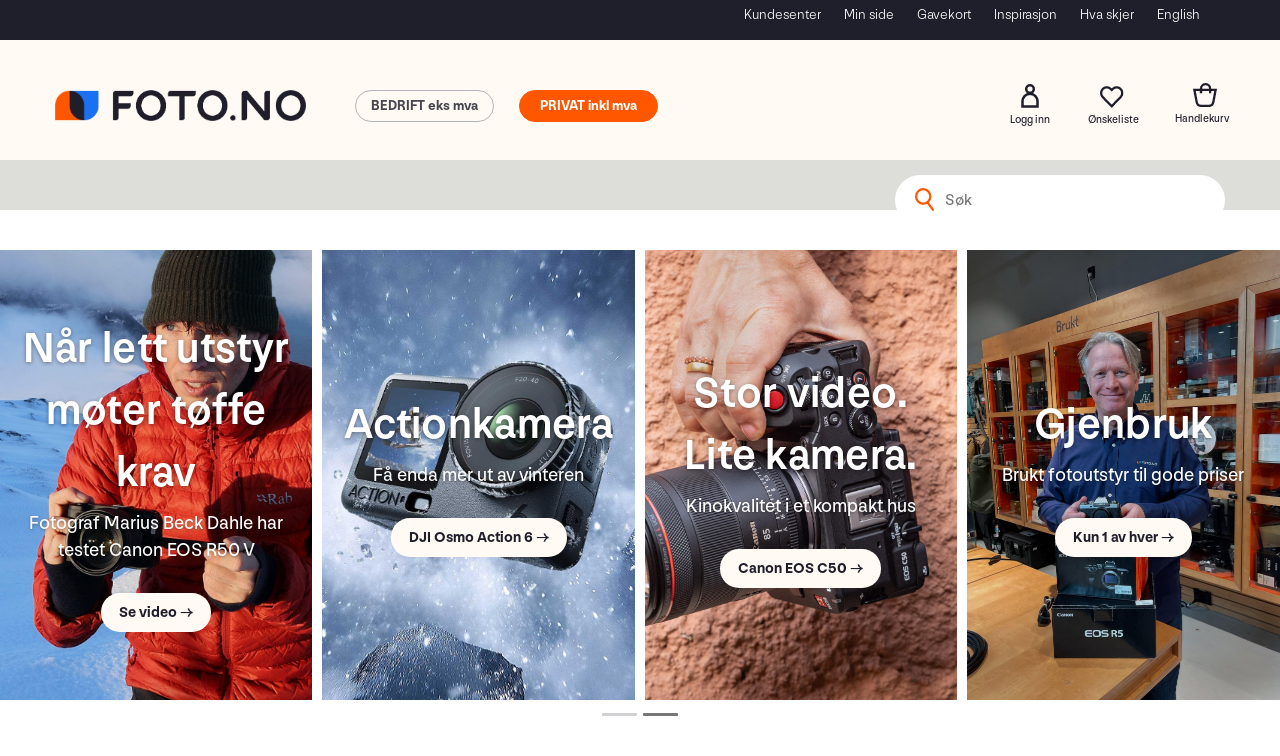

--- FILE ---
content_type: text/html; charset=utf-8
request_url: https://www.foto.no/
body_size: 72269
content:

<!doctype html>
<html id="htmlTag" lang= "no">
<head id="ctl00_Head1"><meta http-equiv="X-UA-Compatible" content="IE=edge" /><meta http-equiv="Content-Type" content="text/html;charset=utf-8" /><meta name="format-detection" content="telephone=no" /><meta name="viewport" content="width=device-width, initial-scale=1, shrink-to-fit=no"><title>Foto.no er norsk faghandel for foto, video og droner. Kj&#248;p kamera, objektiver og tilbeh&#248;r – med rask levering, trygg handel og ekte eksperthjelp p&#229; chat, telefon og i butikk.</title><link id="ctl00_LnRss" rel="alternate" type="application/rss+xml" title="Produktnyheter" href="/WebPages/produkt/rss.aspx" /><meta name="robots" content="noodp, noydir"/><script>document.addEventListener('scroll', () => {lipscore.initWidgets();})</script><script id="itx-plugin" charset="utf-8" src="https://services.itxuc.com/plugins/plugin.js?tokenv2=3b62a27bfa310c7ad97924f3ee0af918&rcntrl=1406257&ccntrl=60000424&useCorp=60000424"></script><link rel="icon" type="image/svg" sizes="16x16" href="/userfiles/image/theme/Fotod4/Foto-favicon.svg" />
<meta name="facebook-domain-verification" content="5vngbpk22ljsxr27erdu6sx9v080cu" />
<meta name="google-site-verification" content="laqbpyHUzsZsvcAXEevtIUYW1FPJvWMa6rgLsf1mOLM" />
	<!-- GTM Data Layer -->
	<script>
	    window.dataLayer =  window.dataLayer ||  [];
	</script>

	
		<script>
		    dataLayer.push({             
                'IsSpider': 'True',
                'AvsenderId': '1',
                'AvsenderNavn': 'Foto Holding AS',
		        'loggedIn': 'False',
                'customerType': 'Privat',
                'PriceIncVat': 'True',
                'CustomerOrgNbr': '',
		        'EAN': '',
		        'Brand': '',
		        'event': 'home',
		        'customerID': '10000000',
		        'SiteType': 'd',
		        'RetailPrice': '',
		        'BreadCrumb': 'Hjem',
                'CustomerGroup': '',
		        'PaymentMethod': '',
		        'ProductID': '',
		        'ProductAltId': '',
		        'AllProductIds': [],
                'TransactionData': [ ]
                
		    });
        </script>
	
		
			<script>
			    dataLayer.push({
			        'ecomm_pagetype': 'home',
			        'ecomm_pcat': '',
			        'ecomm_pname': '',
			        'ecomm_pvalue': '',
			        'ecomm_totalvalue': '',
			        'ecomm_prodid': '' 
			    });
			</script>
		
		<script>
            dataLayer.push({
                'email': '',
                'FirstName': '',
                'Surname': '',
                'CompanyName': '',
                'ContactId': '',
                'CustomerOrgNbr': '',
                'PrivatePhoneNo': '',
                'DirectPhoneNo': '',
                'PostCode': ''
            });
        </script>
    
		<script>
            dataLayer.push({
                'Email_SHA256': '',
                'FirstName_SHA256': '',
                'Surname_SHA256': '',
                'CompanyName_SHA256': '',
                'PrivatePhoneNo_SHA256': '',
                'DirectPhoneNo_SHA256': '',
                'PostCode_SHA256': ''
            });
        </script>
    

	<!-- GA4 dataLayer-->

    

	<!-- Google Tag Manager container script-->
	<script>
        
        const formHead = document.querySelector('head');
       

        formHead.addEventListener('readyForGtm', function(){
        
        (function(w, d, s, l, i) {
                    w[l] = w[l] || [];
                    w[l].push({
                        'gtm.start':
	                new Date().getTime(),

                event: 'gtm.js'
	        });
	        var f = d.getElementsByTagName(s)[0],
                j = d.createElement(s),
                dl = l != 'dataLayer' ? '&l=' + l : '';
            j.async = true;
	        j.src =
	            '//www.googletagmanager.com/gtm.js?id=' + i + dl;
            
	        f.parentNode.insertBefore(j, f);
	    })(window, document, 'script', 'dataLayer', 'GTM-W6JRVCM');
            });

        
    </script>

	<!-- End Google Tag Manager -->

<script type="text/javascript" data-source="/dist/js/main-styles.098c7ad39da0dc54c63b.js"> "use strict";
(self["webpackChunkmcweb3"] = self["webpackChunkmcweb3"] || []).push([[899],{

/***/ 1234:
/***/ (function() {

// extracted by mini-css-extract-plugin


/***/ }),

/***/ 1323:
/***/ (function() {

// extracted by mini-css-extract-plugin


/***/ }),

/***/ 3370:
/***/ (function() {

// extracted by mini-css-extract-plugin


/***/ }),

/***/ 3992:
/***/ (function() {

// extracted by mini-css-extract-plugin


/***/ }),

/***/ 4390:
/***/ (function() {

// extracted by mini-css-extract-plugin


/***/ }),

/***/ 4925:
/***/ (function() {

// extracted by mini-css-extract-plugin


/***/ }),

/***/ 5332:
/***/ (function() {

// extracted by mini-css-extract-plugin


/***/ }),

/***/ 6197:
/***/ (function() {

// extracted by mini-css-extract-plugin


/***/ }),

/***/ 6276:
/***/ (function() {

// extracted by mini-css-extract-plugin


/***/ }),

/***/ 6303:
/***/ (function() {

// extracted by mini-css-extract-plugin


/***/ }),

/***/ 7024:
/***/ (function() {

// extracted by mini-css-extract-plugin


/***/ }),

/***/ 7652:
/***/ (function() {

// extracted by mini-css-extract-plugin


/***/ }),

/***/ 7714:
/***/ (function() {

// extracted by mini-css-extract-plugin


/***/ }),

/***/ 8460:
/***/ (function() {

// extracted by mini-css-extract-plugin


/***/ }),

/***/ 8685:
/***/ (function() {

// extracted by mini-css-extract-plugin


/***/ }),

/***/ 9616:
/***/ (function() {

// extracted by mini-css-extract-plugin


/***/ })

},
/******/ function(__webpack_require__) { // webpackRuntimeModules
/******/ var __webpack_exec__ = function(moduleId) { return __webpack_require__(__webpack_require__.s = moduleId); }
/******/ __webpack_require__.O(0, [188], function() { return __webpack_exec__(3370), __webpack_exec__(6303), __webpack_exec__(4925), __webpack_exec__(7714), __webpack_exec__(8460), __webpack_exec__(6197), __webpack_exec__(3992), __webpack_exec__(7024), __webpack_exec__(7652), __webpack_exec__(8685), __webpack_exec__(1323), __webpack_exec__(5332), __webpack_exec__(9616), __webpack_exec__(4390), __webpack_exec__(6276), __webpack_exec__(1234); });
/******/ var __webpack_exports__ = __webpack_require__.O();
/******/ }
]);
//# sourceMappingURL=main-styles.098c7ad39da0dc54c63b.js.map</script><script type="text/javascript" data-source="/dist/js/master-theme-styles-d4.3af855598cc52d8dd3b3.js"> "use strict";
(self["webpackChunkmcweb3"] = self["webpackChunkmcweb3"] || []).push([[409],{

/***/ 3806:
/***/ (function() {

// extracted by mini-css-extract-plugin


/***/ })

},
/******/ function(__webpack_require__) { // webpackRuntimeModules
/******/ var __webpack_exec__ = function(moduleId) { return __webpack_require__(__webpack_require__.s = moduleId); }
/******/ var __webpack_exports__ = (__webpack_exec__(3806));
/******/ }
]);
//# sourceMappingURL=master-theme-styles-d4.3af855598cc52d8dd3b3.js.map</script><link href="/dist/js/188.48422fe76f71a65383e6.css" rel="stylesheet" type="text/css" /><link href="/dist/js/main-styles.098c7ad39da0dc54c63b.css" rel="stylesheet" type="text/css" /><link href="/dist/js/master-theme-styles-d4.3af855598cc52d8dd3b3.css" rel="stylesheet" type="text/css" /><link href="/api-no-session/stylesheet/combined/Fotod4.css?version=879" rel="stylesheet" type="text/css" /><meta name="description" content="Foto.no er norsk faghandel for foto, video og droner. Kjøp kamera, objektiver og tilbehør – med rask levering, trygg handel og ekte eksperthjelp på chat,..." /><link rel="canonical" href="https://www.foto.no" /></head>
<body id="ctl00_MyBody" class=" hold-transition body-out fav-body mc-filter-left layoutver4 lang-1 mobilemenu-xs sort-filter listtype-grid mode-normal www-foto-no customer-private body-default page-id-1003001  department-id-1003001 body-menu-level-0 search-expanded pagetype-Start d4-immediate-loading login-type-  not-logged-in img-module-ver-5    ">
    <div id="cache-refresh-portal"></div>
<script type="text/javascript">
        window.D4LinkArraySetup = [];
        window.D4AiActive = true;
        window.D4AiRegisterStats = false;
    </script>

    <script src="/scripts/storage.js?v=LRoFsfG_RvRw83zBr0u86eszmVwpW6P0qzdSOQymm8Y1" rel="preload" as="script"></script><script type="text/javascript">window.StorageService.storeScriptLookup([
  {
    "Key": "~/scripts/web.js",
    "Url": "/scripts/web.js?v=SkSOcsR3ogPJha8_A7AmfE-I0_oGvBUTspZtjP7VUiU1"
  },
  {
    "Key": "~/scripts/publisher.js",
    "Url": "/scripts/publisher.js?v=ajQA2E_uI_lk6ItZauezcn-jWYlh5Yujo-HX0Esnwgk1"
  },
  {
    "Key": "~/scripts/ckeditor.js",
    "Url": "/scripts/ckeditor.js?v=ajQA2E_uI_lk6ItZauezcn-jWYlh5Yujo-HX0Esnwgk1"
  },
  {
    "Key": "~/scripts/admin-panel.js",
    "Url": "/scripts/admin-panel.js?v=TXR12Bj3a5U463MELi-oQ9zK29T4R3Ta61Or1CGwYN81"
  },
  {
    "Key": "~/scripts/SearchDebug.js",
    "Url": "/scripts/SearchDebug.js?v=hsPPqtRs0zuoMiHOkc7xqaF4fYCEHZuUcJ6BpOMfgJw1"
  },
  {
    "Key": "~/scripts/FreightReport.js",
    "Url": "/scripts/FreightReport.js?v=ITKjvIK9Fe7cGgflEC1wlLa_KuVYRJc-ymH6jGmr9rQ1"
  },
  {
    "Key": "~/scripts/web-2016.js",
    "Url": "/scripts/web-2016.js?v=RNWg07bAjOVEMnZt3ToCr7YgsnC87G9yBAqDd2UyZvI1"
  },
  {
    "Key": "~/scripts/web-defered-2016.js",
    "Url": "/scripts/web-defered-2016.js?v=IL5XFV9mV21lkPTANk37Cpvm7rhjcrBOpY0-_J7gb5g1"
  },
  {
    "Key": "~/scripts/postloginview.js",
    "Url": "/scripts/postloginview.js?v=IruHMr9Jz70Q_OM0i1n6FSUz_jXZTOrwnZss5N-UZY41"
  },
  {
    "Key": "~/scripts/productlistbuy.js",
    "Url": "/scripts/productlistbuy.js?v=N6lU8XkeDT2SBsbiQ9SQqTsrqa9ZxQRl-Fb1oMM6JE41"
  },
  {
    "Key": "~/scripts/productlistfilter.js",
    "Url": "/scripts/productlistfilter.js?v=JG7sSyHNoiqYG4immpmC8dA_9spqBHxKE_8iCle31qI1"
  },
  {
    "Key": "~/scripts/productlistprice.js",
    "Url": "/scripts/productlistprice.js?v=JWnM-aEUAdHlY1reDgnUZmXdkeM7wgy56ZX_yz5wVZM1"
  },
  {
    "Key": "~/scripts/productlistfavorites.js",
    "Url": "/scripts/productlistfavorites.js?v=tMvAnRbpFibN4GPZBfkHsKmuS4plNyPOv8cXym2Z3jk1"
  },
  {
    "Key": "~/scripts/campaigncode.js",
    "Url": "/scripts/campaigncode.js?v=JDQcbfDySjVuhKr7GueGKsmyD4K9MRSV7HZ9-9i53bw1"
  },
  {
    "Key": "~/scripts/product-info.js",
    "Url": "/scripts/product-info.js?v=221vZ6f1aAn6_UucKArI6XzGQLVlmYcRUeqsoTFrPog1"
  },
  {
    "Key": "~/scripts/common.js",
    "Url": "/scripts/common.js?v=BQlbHOdQJofmNew_lcknKyFa0p0cjXDQjiegQqleDuA1"
  },
  {
    "Key": "~/scripts/favorite.js",
    "Url": "/scripts/favorite.js?v=0XtC4FbPk0JL0uXY9PDVct8JsToe4vBi0P9KWF8A15I1"
  },
  {
    "Key": "~/scripts/autocampaigns.js",
    "Url": "/scripts/autocampaigns.js?v=xCJBvpgkgWVZm930JTMZpw98SzOnBoy3aBWxV1ekZ5Y1"
  },
  {
    "Key": "~/scripts/attributeselector.js",
    "Url": "/scripts/attributeselector.js?v=_C5tO9-x6E2-pG6Ih_YCdeKbCqRZdFsGgzrSjFVD98c1"
  },
  {
    "Key": "~/scripts/specialoffers.js",
    "Url": "/scripts/specialoffers.js?v=NVbw4mQd9e58bh_68ZK0SjBMyWrAHuaTUsDJEI39Hy01"
  },
  {
    "Key": "~/scripts/askforpriceview.js",
    "Url": "/scripts/askforpriceview.js?v=xBM0bHunlWH-jLkhygRotw2S5Hd6HqXr0jVKJmGLbHM1"
  },
  {
    "Key": "~/scripts/depid.js",
    "Url": "/scripts/depid.js?v=2s1i-xlG9hj_cEXLyCvQ7i3JqBmSa3PoqbZQ6ErOwqo1"
  },
  {
    "Key": "~/scripts/quantity-discount-2016.js",
    "Url": "/scripts/quantity-discount-2016.js?v=dUgAEglxPNdxF-1c7i26Odf3KqohMPu3DgJcEbsckjc1"
  },
  {
    "Key": "~/scripts/eniro.js",
    "Url": "/scripts/eniro.js?v=YyllzD7vF_HJvLhREER44JnR_DqOIktSBLz6f0sMMHk1"
  },
  {
    "Key": "~/scripts/variantmatrixview.js",
    "Url": "/scripts/variantmatrixview.js?v=aLlx_kmEu_gJk06j_eu7GiByI65KQRv29FBRL_lcB3g1"
  },
  {
    "Key": "~/scripts/loginCheckoutView.js",
    "Url": "/scripts/loginCheckoutView.js?v=FFdXAtgtveHaaB_QvYYUE9VE66zHT5SDTw8Kcf7Z6hY1"
  },
  {
    "Key": "~/scripts/web-4.0.js",
    "Url": "/scripts/web-4.0.js?v=d109wuf1vkOHrf4AvCzs35BovsMHjZCHffHO7jWN3zk1"
  },
  {
    "Key": "~/scripts/storage.js",
    "Url": "/scripts/storage.js?v=LRoFsfG_RvRw83zBr0u86eszmVwpW6P0qzdSOQymm8Y1"
  },
  {
    "Key": "~/scripts/web-orderbook.4.0.js",
    "Url": "/scripts/web-orderbook.4.0.js?v=S3-e3e27mNnCzjfTvx40Yx_oPrmyEbbet0xautqaDdQ1"
  },
  {
    "Key": "~/scripts/orderbookManager.js",
    "Url": "/scripts/orderbookManager.js?v=xyqaoQatWwY-cXyVq0xWil6nOHEnV71oI2Ws6M8zSxM1"
  },
  {
    "Key": "~/scripts/gaia-all.js",
    "Url": "/scripts/gaia-all.js?v=rwmPuPOBUnaf7er1xDWzSoU94yDYTrM0Y7G0_TskBG81"
  },
  {
    "Key": "~/scripts/product-infoD4.js",
    "Url": "/scripts/product-infoD4.js?v=jmSFYU5OCK9MD0y-o8QI1UZUUYxNWeriLoUAj7cscGI1"
  },
  {
    "Key": "~/scripts/web-defered-4.0.js",
    "Url": "/scripts/web-defered-4.0.js?v=etSbUEiXoGJSVQfcxAQdwxjmsiS6RchFrBk25ZiP0wc1"
  },
  {
    "Key": "~/scripts/render-utils.js",
    "Url": "/scripts/render-utils.js?v=WuxfIQ-SqSWfvt1OEshVy06-cBF_HidHYC2qytNKSrw1"
  },
  {
    "Key": "~/scripts/productlistsorter.js",
    "Url": "/scripts/productlistsorter.js?v=i82VvJRNQ5Bq3zVzYKCmbEN4FaO46lvO2g4LxmJBaOk1"
  },
  {
    "Key": "~/scripts/bidbanner.js",
    "Url": "/scripts/bidbanner.js?v=LpSODu-M5cDOKLI_lAlSd6-GrD67d_fN5SQeR54mzQY1"
  },
  {
    "Key": "~/scripts/product-info-utils.js",
    "Url": "/scripts/product-info-utils.js?v=WUfpMFb7Ishi0OTxsRifgNaWSdFA89cpOHGsEyS5gqo1"
  },
  {
    "Key": "~/scripts/web-defered-giftcard.4.0.js",
    "Url": "/scripts/web-defered-giftcard.4.0.js?v=Wnrvw1MIqw_Hj4KFfsIUBCXdwBravSNnoDXjf5xiJyU1"
  },
  {
    "Key": "~/scripts/variantmatrixview-d4.js",
    "Url": "/scripts/variantmatrixview-d4.js?v=qGMTc0P_B3CJYJvmnhU_ekpjEV7j2rZsKDYpqwTKtPU1"
  },
  {
    "Key": "~/scripts/customerregistration.js",
    "Url": "/scripts/customerregistration.js?v=Epu9s5TBhkFRMmK8KRbPHvkJf7O2ARv-y6ySgq0OCI41"
  },
  {
    "Key": "~/scripts/knockout.simplegrid.js",
    "Url": "/scripts/knockout.simplegrid.js?v=L0eFeIXNNCovuWuhmNs5qKWz-q9IKSNBQfEq4TeJzL41"
  },
  {
    "Key": "~/scripts/delete-customer.js",
    "Url": "/scripts/delete-customer.js?v=XvCQf3Enz2BuelHfpl2sF-3ESfSWFoESpib16ahbJmU1"
  },
  {
    "Key": "~/scripts/publisher-d4.js",
    "Url": "/scripts/publisher-d4.js?v=77jm-j46_eHQT0XMts8HvxdwbS0UFmzgZR9zY4zOqYI1"
  },
  {
    "Key": "~/scripts/favorite-d4.js",
    "Url": "/scripts/favorite-d4.js?v=X_NBtcgGw9l2n7rjKXte9WyZWh5-USK9WQX--ueaQpc1"
  },
  {
    "Key": "~/scripts/giftcard-d4-purchase.js",
    "Url": "/scripts/giftcard-d4-purchase.js?v=fAxDWbNwgIpKOll_3v9zidZXbfnEJ4vTp5RXxYkVVVM1"
  },
  {
    "Key": "~/scripts/giftcard-d4-receipt.js",
    "Url": "/scripts/giftcard-d4-receipt.js?v=mQBcNXjaUC933X-5hGjuuB3ZUMx6XxJCN2i9rYTVMIA1"
  },
  {
    "Key": "~/scripts/giftcard-d4-portal.js",
    "Url": "/scripts/giftcard-d4-portal.js?v=fIcCy7mHFvZQRHfdVt7zJrzsY_UTQT5djU0wlIiPmNY1"
  },
  {
    "Key": "~/scripts/d4reviews.js",
    "Url": "/scripts/d4reviews.js?v=3w6MFIxFm3bVXaJbaP4poj3hAxYhAznm-rjEs3pi04Y1"
  },
  {
    "Key": "~/scripts/quantity-discount.js",
    "Url": "/scripts/quantity-discount.js?v=dUgAEglxPNdxF-1c7i26Odf3KqohMPu3DgJcEbsckjc1"
  },
  {
    "Key": "~/scripts/productminprice.js",
    "Url": "/scripts/productminprice.js?v=B-hzjwCKb0gCEb4Cx6MOhKgZ_YhGOI0NY9IUPS5CPak1"
  },
  {
    "Key": "~/css/master/common.css",
    "Url": "/css/master/common.css?v=dhv_udQOYfADpvClGfxO5_ACfPivlNeSPdIN9gW7b141"
  },
  {
    "Key": "~/css/publisher/publisher.css",
    "Url": "/css/publisher/publisher.css?v=uon_-iUWMdEQ_A6r8Als_1l-DduJxNEdpircZxvWdnM1"
  },
  {
    "Key": "~/css/menu.responsive.css",
    "Url": "/css/menu.responsive.css?v=UGbUNbO-JrDXBLzZKbQjJ7WoNx79JUnL47pj8W5e4xg1"
  }
]) </script><script src="/scripts/web-4.0.js?v=d109wuf1vkOHrf4AvCzs35BovsMHjZCHffHO7jWN3zk1"></script>

    
<div id="d-size" class="hidden" data-size="lg" data-size-set="False"></div>

<div id="hidden-nodeid" style="visibility: hidden; height: 0px;">
    1003001
</div>
<div id="hidden-search-url" style="visibility: hidden; height: 0px;">/search</div>

<div id="hidden-theme" style="visibility: hidden; height: 0px;">
    Fotod4
</div>
<div id="hidden-images-sizes" style="visibility: hidden; height: 0px;">
    <script language="javascript" type="text/javascript">var _imageSizeList = new Array(32,64,128,256,480,768,992,1200);</script>
</div>

<!--Update icon start-->
<div id="UpdateIcon" style="display: none;" class="UpdateControlModal">
    <div class="UpdateControlModalContent2"></div>
</div>


<div id="rhs-popup-sidebar"></div>
<div id="center-tiny-popup"></div>
<span id="backorder-popup-parent"></span>
<div id="o-wrapper" class="o-wrapper">

<form name="form1" method="post" action="./" id="form1">
<div>
<input type="hidden" name="__EVENTTARGET" id="__EVENTTARGET" value="" />
<input type="hidden" name="__EVENTARGUMENT" id="__EVENTARGUMENT" value="" />

</div>

<script type="text/javascript">
//<![CDATA[
var theForm = document.forms['form1'];
if (!theForm) {
    theForm = document.form1;
}
function __doPostBack(eventTarget, eventArgument) {
    if (!theForm.onsubmit || (theForm.onsubmit() != false)) {
        theForm.__EVENTTARGET.value = eventTarget;
        theForm.__EVENTARGUMENT.value = eventArgument;
        theForm.submit();
    }
}
//]]>
</script>



<script type="text/javascript">
//<![CDATA[
PageLoad(true);InitializeRoyalSliderInAds();//]]>
</script>
<script type="text/javascript">//<![CDATA[
window.lipscoreInit = function() { lipscore.init({apiKey: "efae7e9c88a84a32f531dc03"});};(function() {var scr = document.createElement('script'); scr.async = 1; scr.src = "//static.lipscore.com/assets/no/lipscore-v1.js"; document.getElementsByTagName('head')[0].appendChild(scr); })();  //]]> </script>
    <input type="hidden" name="ctl00$EnsureGaiaIncludedField" id="ctl00_EnsureGaiaIncludedField" /><!-- Ikke fjern denne. Alle sider må minst inneholde 1 gaiakomponent så lenge vi bruker gaia-->
    
<div class="modal fade" id="center-popup" tabindex="-1" role="dialog" aria-labelledby="center-popup">
	<div class="modal-dialog modal-lg">
		<div class="modal-content">
            <div class="lightbox-close" onclick="PubSub.publish(mcWeb.lightbox.events.onHideLightbox);" ></div>	      
			<div class="modal-body">
					<div id="refresh-center" class="refresh-center" style="display: none">
						<div class="refresh-center-item">
							<div class="refresh-center-ico"><i class="icon-spinner animate-spin"></i></div>
							<div class="refresh-txt">
								Oppdaterer, vennligst vent...
							</div>
						</div>
					</div>
				<div id="lightbox-placeholder" class="center-placeholder"></div>
				<div id="lightbox-placeholder2" class="center-placeholder"></div>
			</div>
		</div>
	</div>
</div>

<script language="javascript" type="text/javascript">
	jQuery(function () { mcWeb.hash.init(); });
</script>

    
    


<div id="InstSearchDiv" style="position:absolute; z-index:110;display: none;" class="stop-ajax-rendering">
		<div class="InstantSearch">
		    <div class="resultcolumn">
				<div  class="d4-instant-search-other-hits" data-bind="visible: OtherSearchesText().length > 0">
                    <h3 class="d4-instant-search-divider" data-bind="text: OtherSearchesText"></h3>
                </div>
                <div class="d4-instant-search-products" data-bind="visible: products().length > 0">
                    <table>
                        <tr class="d4-instant-search-divider">
                            <td class="Left">
                            </td>
                            <td class="prodDesc">
                               <h3>Produkter</h3>
                            </td>
                            <td class="prodNr">
                               <h3>Varenr</h3>
                            </td>
                            <td class="prodPrice">
                                <h3>Pris</h3>
                            </td>
                        </tr>
                    </table>
                    <table>
				        <tbody data-bind="template: { name: 'searchresult-template', foreach: products }, visible: products != null && products().length > 0">
				        </tbody>
					        <tfoot>
						        <tr data-bind="visible: TotalHits() > 0">
							        <td colspan="2" class="italic cursor">
								       Totalt antall treff:&nbsp;<span data-bind="text: TotalHits"></span>  
							        </td>

                                    <td colspan="2" class="italic cursor">
								        <a data-bind="event: {click:mcWeb.instantSearch.doSearch}" >Se hele resultatet...&nbsp;</a>  
							        </td>
						        </tr>
				        </tfoot>
			        </table>
                </div>
                <div  class="d4-instant-search-cat" data-bind="visible: ShowCategories()">
                    <h3 class="d4-instant-search-divider">Kategorier</h3>
                    <div data-bind="template: { name: 'searchresult-cat-template', foreach: categories }"></div>
                </div>
                <div class="d4-instant-search-brands" data-bind="visible: ShowBrands()">
                    <h3 class="d4-instant-search-divider">Merker</h3>
                     <div data-bind="template: { name: 'searchresult-brand-template', foreach: brands }"></div>
                </div>

                <div class="d4-instant-search-brands" data-bind="visible: ShowBrandNames()">
                    <h3 class="d4-instant-search-divider">Merkenavn</h3>
                     <div data-bind="template: { name: 'searchresult-brandname-template', foreach: brandnames }"></div>
                </div>

		        <div class="d4-instant-search-articles" data-bind="visible: ShowArticles() && TotalArticleHits() > 0 && ! ShowArticlesRHS()">
		            <h3 class="d4-instant-search-divider">Artikler</h3>
		            <div data-bind="template: { name: 'searchresult-article-template', foreach: articles }"></div>
		            Antall artikler funnet:&nbsp;<span data-bind="text: TotalArticleHits"></span>  
		        </div>
		    </div>
            <div class="instant-search-preview-column">
                <div class="d4-instant-search-preview d4-instant-search-loadbyajax" data-bind="visible: ShowPreview()">
                    <div id="ctl00_InstSrch_WPAInstantSearchPreview_Pnl2" class="load-first">

</div>

<div id="A383" class="load-later   is-system-area"><div id="Field_InstantSearchProductPreview3933_0" class=" NoSlide web-pub-field container field-container-3933  readonly layout-d4_x1" data-field-id="3933" data-popup="0" data-popup-plc="0" data-lt="53" data-sf="0">
	<div class="row">
		<div id="A383F3933N1003001" class="ajax-field inner-layout-container loaded" data-use-specific-layout="False" data-plid="0" data-area-id="InstantSearchProductPreview" data-field-id="3933" data-userkey="3933" data-grouped-variants="True" data-node-id="1003001" data-manufacturerid="0" data-loaded-status="True" data-layoutid="120029" data-sf="0" data-listing-type="53" data-fieldcontainerid="3933">

		</div>
	</div>
</div></div>


                </div>
		        <div class="d4-instant-search-accessories d4-instant-search-loadbyajax" data-bind="visible: ShowAccessories">
		            <h3 class="d4-instant-search-divider">Tilbehør</h3>
		            <div id="ctl00_InstSrch_WPAInstantSearchAccessories_Pnl2" class="load-first">

</div>

<div id="A384" class="load-later   is-system-area"><div id="Field_InstantSearchProductAccessories3934_0" class=" NoSlide web-pub-field container field-container-3934  readonly layout-d4_x4" data-field-id="3934" data-popup="0" data-popup-plc="0" data-lt="3" data-sf="0">
	<div class="row">
		<div id="A384F3934N1003001" class="ajax-field inner-layout-container loaded" data-use-specific-layout="False" data-plid="0" data-area-id="InstantSearchProductAccessories" data-field-id="3934" data-userkey="3934" data-grouped-variants="True" data-node-id="1003001" data-manufacturerid="0" data-loaded-status="True" data-layoutid="120032" data-sf="0" data-listing-type="3" data-fieldcontainerid="3934">

		</div>
	</div>
</div></div>


                </div>
		        <div class="d4-instant-search-alternatives d4-instant-search-loadbyajax" data-bind="visible: ShowAlternatives">
		            <h3 class="d4-instant-search-divider">Alternativer</h3>
		            <div id="ctl00_InstSrch_WPAInstantSearchAlternative_Pnl2" class="load-first">

</div>

<div id="A385" class="load-later   is-system-area"><div id="Field_InstantSearchProductAlternatives3935_0" class=" NoSlide web-pub-field container field-container-3935  readonly layout-d4_x4" data-field-id="3935" data-popup="0" data-popup-plc="0" data-lt="2" data-sf="0">
	<div class="row">
		<div id="A385F3935N1003001" class="ajax-field inner-layout-container loaded" data-use-specific-layout="False" data-plid="0" data-area-id="InstantSearchProductAlternatives" data-field-id="3935" data-userkey="3935" data-grouped-variants="True" data-node-id="1003001" data-manufacturerid="0" data-loaded-status="True" data-layoutid="120032" data-sf="0" data-listing-type="2" data-fieldcontainerid="3935">

		</div>
	</div>
</div></div>


                </div>

                <div class="d4-instant-search-articles d4-instant-search-loadbyajax" data-bind="visible: ShowArticlesRHS">
		            <h3 class="d4-instant-search-divider">Artikler</h3>
		            <div id="ctl00_InstSrch_WPAInstantSearchArticles_Pnl2" class="load-first">

</div>

<div id="A418" class="load-later  is-advanced-area "></div>


                    Antall artikler funnet:&nbsp;<span data-bind="text: TotalArticleHits"></span>  
                </div>
            </div>
            
		    <script type="text/html" id="searchresult-article-template">
		        <span class="d4-instant-search-article">
		            <a class="NoUnderLine" data-bind="attr:{ href: ArticleLink, tabindex: TabIndex}">
		                <span  data-bind="html: ArticleTitle"></span>
		            </a>
		        </span>
		    </script>
            
		    <script type="text/html" id="searchresult-cat-template">
                <span class="d4-instant-search-category">
                    <a class="NoUnderLine" data-bind="attr:{ href: CatLink, tabindex: TabIndex}">
                        <span  data-bind="html: CatName"></span>(<span  data-bind="text: CatCount"></span>)
                    </a>
                </span>
            </script>
            
		    <script type="text/html" id="searchresult-brand-template">
		        <span class="d4-instant-search-brand">
		            <a class="NoUnderLine" data-bind="attr:{ href: BrandLink, tabindex: TabIndex}">
		            <span  data-bind="html: BrandName"></span>(<span  data-bind="text: BrandCount"></span>)
		          </a>
                </span>
		    </script>

            <script type="text/html" id="searchresult-brandname-template">
		        <span class="d4-instant-search-brand">
		            <a class="NoUnderLine" data-bind="attr:{ href: BrandLink, tabindex: TabIndex}">
		            <span  data-bind="html: BrandName"></span>
		          </a>
                </span>
		    </script>

			<script type="text/html" id="searchresult-template">
				<tr data-bind="css: { 'active': $parent.CurrentPlid() == ProduktLagerID}">
					<td class="Left">
						<div class="ProduktImg" data-bind="html: ImageTag"></div>
					</td>
					<td class="prodDesc">
						<a class="NoUnderLine" data-bind="attr:{ href: ProduktLink, tabindex: TabIndex}, event: {mouseover:$parent.PreviewCurrentProduct}">
							<span data-bind="html: ProduktDesc1"></span><br />
							<span  data-bind="html: ProduktDesc2"></span>
						</a>
					</td>
					<td class="prodNr">
                        <span data-bind="html: Varenr"></span>
                    </td>
                    <td class="prodPrice">
                        <span class="bold" data-bind="html: Price"></span>
                    </td>
				</tr>    
			
		    </script>

		</div>
	</div> 
		
	
  
	


    <div class="wrapper">

        

        <!-- Content Wrapper. Contains page content -->
        <div class="content-wrapper">
            
            <div class="DoNotShowPricesSpan">
                
            </div>
            
            <header class="headroom header--fixed hide-from-print m-header-dock" role="banner"><div class="ff-and-topmenu"><div class="container">
<div class="top-menu">

<div class="TopMenu">

	
			<h3 class="TopMenuItem nid-2011591">
				
				

				<a class='InfoMenu '
				  style=''
					href='/kundesenterinfo' 
					target='_self'
					title='I Foto.no kundesenter finner du svar p&#229; dert meste'
				>Kundesenter</a>
			</h3>
		<img id="ctl00_HeaderArea1_ctl00_infomenu_RepeaterProductMenu_ctl01_ImageSepImg" class="ImageSepImg" src="App_Themes/Demonstrare4Dummy/Images/SeperatorArrow.gif" alt="|" style="border-width:0px;" />
			<h3 class="TopMenuItem nid-2007540">
				
				

				<a class='InfoMenu '
				  style=''
					href='/kundesenter/minside' 
					target='_self'
					title='Min side | F&#229; oversikt over dine order, tilbud, personopplysninger eller hent ut kopi av dine fakturaer fra dine kj&#248;p hos Foto.no.'
				>Min side</a>
			</h3>
		<img id="ctl00_HeaderArea1_ctl00_infomenu_RepeaterProductMenu_ctl03_ImageSepImg" class="ImageSepImg" src="App_Themes/Demonstrare4Dummy/Images/SeperatorArrow.gif" alt="|" style="border-width:0px;" />
			<h3 class="TopMenuItem nid-2010389">
				
				

				<a class='InfoMenu '
				  style=''
					href='/purchase-giftcard' 
					target='_self'
					title='Kj&#248;p et gavekort hos Foto.no'
				>Gavekort</a>
			</h3>
		<img id="ctl00_HeaderArea1_ctl00_infomenu_RepeaterProductMenu_ctl05_ImageSepImg" class="ImageSepImg" src="App_Themes/Demonstrare4Dummy/Images/SeperatorArrow.gif" alt="|" style="border-width:0px;" />
			<h3 class="TopMenuItem nid-2026946">
				
				

				<a class='InfoMenu '
				  style=''
					href='https://www.foto.no/inspirere' 
					target='_self'
					title='Hos Foto.no kan du f&#229; gode tips og triks gjennom v&#229;re inspirerende artikler om teknikker eller spennende fotografer.'
				>Inspirasjon</a>
			</h3>
		<img id="ctl00_HeaderArea1_ctl00_infomenu_RepeaterProductMenu_ctl07_ImageSepImg" class="ImageSepImg" src="App_Themes/Demonstrare4Dummy/Images/SeperatorArrow.gif" alt="|" style="border-width:0px;" />
			<h3 class="TopMenuItem nid-2022740">
				
				

				<a class='InfoMenu '
				  style=''
					href='https://www.foto.no/inspirere/hva-skjer' 
					target='_self'
					title='Bli med p&#229; aktiviteter hos Foto.no'
				>Hva skjer</a>
			</h3>
		<img id="ctl00_HeaderArea1_ctl00_infomenu_RepeaterProductMenu_ctl09_ImageSepImg" class="ImageSepImg" src="App_Themes/Demonstrare4Dummy/Images/SeperatorArrow.gif" alt="|" style="border-width:0px;" />
			<h3 class="TopMenuItem nid-2011622">
				
				

				<a class='InfoMenu '
				  style=''
					href='https://www.foto.no/kundesenterinfo/om-osss/norways-leading-photo-store' 
					target='_self'
					title='Visit Norway&#39;s premiere photo store - Foto.no'
				>English</a>
			</h3>
		

	
	
</div>
</div></div></div><div class="container header-inner"><div class="row"><div style="clear: both"></div><a class="header-logo" href="/"><img class="HeaderLogo" src="/App_Themes/MASTER/images/1px_transparent.png" alt=""></img></a><div class="header-main fav-header">
<div id="content-special-offers">
    <div>

        <a tabindex="0" class="special-offer-small-trigger btn btn-default" data-trigger="focus"
            data-bind="visible: Offers() >= 0, css: { 'special-offer-small-item': Offers() > 0, 'hidden': Offers() == 0 },
    popoverSpecialOffer: { html: true, titleid: 'special-offers-title', contentid: 'special-offers-content', contentClass: 'special-offers-small-popover' }"
            style="display: none;">
            <span class="glyphicon glyphicon-tags"></span>
            <span class="special-offers-count" data-bind="text: Offers(), visible: (Offers() > 0 && showAutoCampaigns)" style="display: none;"></span>
            <h3 data-bind="visible: (Offers() > 0 && showAutoCampaigns)" style="display: none;">
                <span data-bind="html: Title()"></span>
            </h3>
        </a>
    </div>

</div>
<div class="auto-camp-small hide" id="special-offers-content">
    
<div id="content-auto-camp-AutoCamp" class="Layout3Element special-offers">

<div class="panel panel-default" style="display:none;" id="specialoffers-panel" data-bind="visible: (autoCampaigns().length > 0)">
    <div class="panel-heading" style="display: block">

        <div data-toggle="collapse" data-target="#content-body-auto-camp-AutoCamp" class="panel-title" data-bind="css: { 'collapsed': showSpecialOfferCollapsed() }">
        <div class="row">
            <div class="col-sm-6">
                <div class="cartitem-text">
                    <i class="glyphicon glyphicon-chevron-down" data-bind="visible: isSpecialOfferCollapsed()"></i>
                    <i class="glyphicon glyphicon-chevron-up" data-bind="visible: !isSpecialOfferCollapsed()"></i>

                    <span data-bind="text: autoCampaigns().length + ' '" class="cart-items-count"></span>

                    <span class="">
                        <span class="cart-items-count-text one-item" data-bind="visible: (autoCampaigns().length < 2)">
                            Spesialtilbud
                        </span>
                        <span class="cart-items-count-text more-item" data-bind="visible: (autoCampaigns().length > 1)">
                             _
                        </span>
                        <span class="cart-items-count-help">
                            (Trykk her for å se spesialtilbud)
                        </span>
                    </span>
                </div>
            </div>
        </div>
        </div>
    </div>

    <div id="content-body-auto-camp-AutoCamp" class="panel-collapse collapse" data-bind="attr: { 'aria-expanded': !showSpecialOfferCollapsed() }, css: { 'in': !showSpecialOfferCollapsed() }">
    <div class="panel-body">
        <div class="campaign-items" style="display: block">

            <!-- ko template: { name: 'autocampaigns-template', foreach: autoCampaigns} -->
            <!-- /ko -->

            <script type="text/html" id="autocampaigns-template">
                <div class="autocamp-item">
                    <div class="camp-img">
                        <a data-bind="attr: { href: ProductLink }">
                            <img data-bind="attr: { src: ProductImage }" alt="" class="img-responsive" />
                        </a>
                    </div>
                    <div class="camp-text">

                        <a data-bind="attr: { href: ProductLink }">
                            <p class="cart-item-header" data-bind="text: ProductDesc1"></p>
                            <p class="cart-item-header2" data-bind="text: ProductDesc2, visible: (ProductDesc2 != null || ProductDesc2.trim().length < 1)"></p>
                        </a>
                        <span data-bind="text: CostDesc "></span>
                    </div>
                    <div class="camp-you-save ">
                        <span class="camp-you-save-label" data-bind="visible: (YouSaveAmount() !== null && YouSaveAmount().trim().length > 0), css: { 'you-save-in-nok': (YouSaveText() !== null && YouSaveText().length > 0) }">
                            <p class="cart-item-header2" data-bind="text: YouSaveText, visible: (YouSaveText() !== null && YouSaveText().trim().length > 0)"></p>
                            <p class="cart-item-header" data-bind="text: YouSaveAmount"></p>
                        </span>
                    </div>
                    <div class="camp-message-progress" data-bind="css: { 'progress-complete': AchievementLevel() == 100 }">
                        <div class="camp-message-progress-outer">


                            <div class="camp-progress">
                                <div class="progress">
                                    <div class="progress-bar progress-bar-success" role="progressbar" aria-valuemin="0" aria-valuemax="100"
                                        data-bind="attr: { 'aria-valuenow': AchievementLevel() }, style: { width: AchievementLevel() + '%' }, css: { 'progress-bar-success': AchievementLevel() == 100, 'progress-bar-info': AchievementLevel() < 100 }">
                                    </div>
                                </div>
                            </div>

                            <div class="camp-message">
                                <span data-bind="text: Message  "></span>
                            </div>
                        </div>
                    </div>
                    <div class="camp-button">
                        <div>
                            <button type="button" class="btn auto-camp-item-add"
                                data-bind="click: $root.onClickSelect, enable: MayBeApplied() && Enabled(), text: ButtonTxt(), css: { 'btn-success': MayBeApplied(), 'btn-default': !MayBeApplied() }, attr: { title: DisabledText }" data-role="none">
                                Velg</button>
                        </div>
                    </div>
                </div>
            </script>
        </div>
    </div>
    </div>

</div>
</div>
</div>
<div class="auto-camp-small hide" id="special-offers-title">
    Dine spesialtilbud
</div>
<div class="login-container">

<div class="login-details">
    <a id="customerServiceLink" class="kundersenterIcon" rel="nofollow" aria-label="Kundesenter" href="/kundesenter"></a>
    <a id="loginuser" class="LoginUserInfo" aria-label="Login user info" href="/kundesenter"></a>
    
</div>
<div id="loginout-content" class="LogInButtonContainer" ><a id="loginout" class="LogInButton" href="#login">Logg inn</a>
</div>
</div><div id="m-search"><i class="icon-search"></i></div><div class="KundetypeToggle"><div><input name="ctl00$HeaderArea1$ctl00$ctl19" type="checkbox" id="toggle" class="toggleDefaultKontaktCheckbox" onClick="mcWeb.ajaxRenderEngine.toggleDefaultContact(this)" /><label for="toggle" class="toggleDefaultKontaktContainer"><div>PRIVAT</div><div>BEDRIFT</div></label></div></div><div class="small-cart-onpage"><div id="mcweb-cartsmall-cartsmall" class="knockout-bind">
	



<div class="cart-small-links cart-small-favorite pull-right col-xs-12">


    <div class="cart-small-fav" data-bind="visible: (favoriteCount() > -1 && isVisible())" style="display: none;">
        <a class="btn-fav-cart btn btn-link" data-bind="attr: { href: favoriteCartUrl }">
            <i class="glyphicon " data-bind="css: { 'glyphicon-heart-empty heart-empty': favoriteCount() < 1, 'glyphicon-heart heart-full': favoriteCount() > 0 }"></i>
            <span class="fav-cart-text" data-bind="visible: favoriteCount() > 0, text: favoriteCount()"></span>
        </a>
    </div>
    

    <div class="cart-small" role="region" aria-label="Shopping Cart" data-bind="css: { 'btn-group': cartItems().length > 0 }">
        <!-- EJ 133650 : Removed data-trigger="focus", causes problems with CNET -->
        <a tabindex="0" class="cart-small-trigger btn btn-default" data-bind="visible: cartItems().length >= 0, css: { 'cart-small-has-item': cartItems().length > 0 }, popover: { html: true, titleid: 'small-cart-title', contentid: 'small-cart-content', contentClass: 'cart-small-popover' + (OrderbookActive ? ' cart-small-orderbook' : '') }"
            style="display: none; border: none;">

            <span class="cart-small-icon">
                <i class="icon-basket" data-bind="visible: isVisible()" style="display: none;"></i>
            </span>

            <span class="cart-small-empty" data-bind="visible: (cartItems().length < 1 && isVisible() && isCartItemsSet() && OrderbookDate() == '')" style="display: none;">
                Ingen varer i handlekurven
            </span>
            <span class="cart-small-empty" data-bind="visible: (cartItems().length < 1 && isVisible() && isCartItemsSet() && OrderbookDate() != '')" style="display: none;">
                Ingen varer i ordreboka
            </span>
            <span class="cart-small-empty" data-bind="visible: (cartItems().length < 1 && isVisible() && isCartItemsSet() && OrderbookDate() != '' && orderbooks() != null && orderbooks().length > 0), text: cartName" style="display: none;"></span>

            <span class="cart-small-load" data-bind="visible: !isVisible()">
                <i class="icon-spinner animate-spin"></i>
            </span>
            <span class="cart-small-items" data-bind="visible: (cartItems().length > 0 && isVisible())" style="display: none;">
                <span class="cart-small-count" data-bind="text: itemCount()"></span>
                <span class="cart-small-product" data-bind="visible: (itemCount() == 1 && isVisible())">
                    produkt
                </span>
                <span class="cart-small-product" data-bind="visible: (itemCount() > 1 && isVisible())">
                    produkter
                </span>

                <span class="cart-small-product-txt" data-bind="css: { 'inkvat': chkPriceIncExVat() }">
                    <!-- ko if: (!chkPriceIncExVat() && !showLeasingCosts()) -->
                    <span class="small-cart-before-sum">(</span><!--ko text: priceTotalProducts  --><!--/ko--><span class="small-cart-after-sum">)</span>
                    <!-- /ko -->
                    <!-- ko if: (chkPriceIncExVat() && !showLeasingCosts()) -->
                    <span class="small-cart-before-sum">(</span><!--ko text: priceTotalProductsInkVat --><!--/ko--><span class="small-cart-after-sum">)</span>
                    <!-- /ko -->
                    <!-- ko if: showLeasingCosts() -->
                    <span class="small-cart-before-sum">(</span><!--ko text: LeasingTermAmountExVat  --><!--/ko--><span class="small-cart-after-sum">)</span>                  
                    <!-- /ko -->
                </span>
            </span>

            <span class="cart-small-togle-icon" data-bind="visible: cartItems().length > 0, css: { 'cart-small-togle-open': popoverOpen() }" style="display: none;">
                <span class="caret"></span>
            </span>

        </a>
        <a class="cart-small-goto-checkout btn btn-primary" aria-label="Go to Checkout" aria-controls="checkout-page" data-bind="click: onClickGoToCheckout, visible: cartItems().length > 0" style="display: none;">
            <span>Til kassen</span>
        </a>
    </div>


    <div id="small-cart-title" class="cart-small-trigger-title hide">
        <div class="close" aria-label="Close" role="button" data-bind="click: $root.onClose"><span aria-hidden="true">&times;</span></div>
        <div data-bind="visible: orderbooks().length > 0" class="btn-group" role="group" aria-label="...">
            <button type="button" class="btn btn-default" data-bind="event: { click: doShowActiveCart }, css: { active: !showOrderbookSummary() } ">
                Aktiv leveringsdato
            </button>
            <button type="button" class="btn btn-default" data-bind="event: { click: doShowOrderbookSummary }, css: { active: showOrderbookSummary() } ">
                Leveringsdatoer
            </button>
            <button type="button" class="btn btn-default" data-bind="event: { click: doRedirectToOrderOverviw }">
                Ordre oversikt
            </button>
        </div>
        <div class="row">
            <div class="pull-left" data-bind="visible: !showOrderbookSummary()">
                <span data-bind="visible: orderbooks().length == 0">
                    Handlekurv
                </span>
            </div>
            <div class="pull-right" data-bind="visible: cartItems().length > 0 && !showOrderbookSummary()" style="display: none;">
                <!--ko text: itemCount() -->
                <!--/ko-->
                varer i handlekurven
                <span data-bind="visible: orderbooks().length > 0, text: displayDate "></span>
            </div>
        </div>
    </div>
    <div class="cart-small-trigger-content hide" id="small-cart-content">
        <div class="panel-body">
            <div class="row">
                <div class="pull-left col-xs-12" data-bind="visible: !showOrderbookSummary()">
                    <div data-bind="visible: orderbooks().length > 0">
                        <div class="dropdown">
                            <button class="btn btn-default dropdown-toggle" type="button" id="ddl-carts" data-toggle="dropdown" aria-haspopup="true" aria-expanded="true">
                                <span data-bind="text: displayDate"></span><span class="caret"></span>
                            </button>
                            <ul class="dropdown-menu" aria-labelledby="ddl-carts">
                                <!-- ko template: { name: 'orderbook-list-template', foreach: orderbooks} -->
                                <!-- /ko -->
                            </ul>
                        </div>
                    </div>
                </div>
            </div>
            <div data-bind="visible: !showOrderbookSummary()" class="cart-small-orderbook-summary">
                <!-- ko template: { name: smallCartItemTemplate(), foreach: cartItemsToShow} -->
                <!-- /ko -->
                <a href="#" data-role="none" data-ajax="false" class="cart-show-all-items cart-small-tocart" data-bind="click: onClickGoToCart, visible: (cartItems().length > 0 && numberOfItemsToShow() > 0 && cartItems().length > numberOfItemsToShow())">
                    Klikk her for å se alle
                </a>

                <div class="small-cart-empty-items" data-bind="visible: cartItems().length < 1">
                    Handlekurven er tom.
                </div>

            </div>

            <div class="cart-small-orderbook-summary" id="small-cart-orderbook-summary" data-bind="visible: showOrderbookSummary()"></div>
        </div>
        <div class="panel-footer" data-bind="visible: !showOrderbookSummary()">
            <div class="row cart-small-footer">
                <div class="row">
                    <div class="form-inline col-xs-5">
                        <div class="checkbox cart-small-vat" data-bind="visible: showIncVatCheckbox">
                            <label>
                                <input id="price-inc-ex-vat" type="checkbox" name="price-inc-ex-vat" value="" data-bind="checked: chkPriceIncExVat, click: $root.onClickVat.bind($root), enable:!disableIncExVatChange ">
                                Priser inkl. mva.
                            </label>
                        </div>
                        <div class="checkbox cart-small-vat" data-bind="visible: showPriceDisplayControls">
                            <label>
                                <input type="checkbox" name="price-show-veil-pris" value="" data-bind="checked: chkShowVeilPris, click: $root.onClickVeil.bind($root), visible: showPriceDisplayControls">
                                Veil.
                            </label>
                        </div>
                        <div class="checkbox cart-small-vat" data-bind="visible: showPriceDisplayControls">
                            <label>
                                <input type="checkbox" name="price-hide-customer-price" value="" data-bind="checked: chkHideCustomerPice, click: $root.onClickHideCustomerPrice.bind($root)">
                                Skjul Netto
                            </label>
                        </div>
                    </div>
                    <div class="col-xs-7 cart-small-total" data-bind="visible: cartItems().length > 0" style="display: none;">
                        <div class="cart-small-total-txt pull-right">

                            <div data-bind="visible: showLeasingCosts">
                                <span class="cart-small-total-txt-1">
                                    Totalt eks. mva
                                </span>
                                <span class="cart-small-total-exvat" data-bind="text: LeasingTermAmountExVat"></span>

                                <span class="cart-small-orpaynow-txt">
                                    Eller kjøp nå for
                                </span>
                                <span class="cart-small-orpaynow-total" data-bind="visible:smallCartFees, click: switchToPayNow">
                                    <span class="cart-small-total-exvat" data-bind="visible: (!chkPriceIncExVat() && invoiceFee()), text: priceTotal"></span>
                                    <span class="cart-small-total-inkvat" data-bind="visible: (chkPriceIncExVat() && invoiceFee() && summarySumAfterCostReductionsIncVat().length <= 0), text: priceTotalInkVat"></span>
                                <span class="cart-small-total-inkvat" data-bind="visible: (chkPriceIncExVat() && invoiceFee() && summarySumAfterCostReductionsIncVat().length > 0), text: summarySumAfterCostReductionsIncVat"></span>
                                </span>
                                <span class="cart-small-orpaynow-total" data-bind="visible:!smallCartFees, click: switchToPayNow">
                                    <span class="cart-small-total-exvat" data-bind="visible: (!chkPriceIncExVat()), text: priceTotalProducts"></span>
                                    <span class="cart-small-total-inkvat" data-bind="visible: (chkPriceIncExVat() && summarySumAfterCostReductionsIncVat().length <= 0), text: priceTotalProductsInkVat"></span>
                                    <span class="cart-small-total-inkvat" data-bind="visible: (chkPriceIncExVat() && summarySumAfterCostReductionsIncVat().length > 0), text: summarySumAfterCostReductionsIncVat"></span>
                                </span>
                                
                            </div>

                            

                            <div id="ctl00_HeaderArea1_ctl00_ctl22_NoFees" data-bind="visible: doNotShowLeasingCosts">
                                <!-- Total without Fee Start -->
                                <span class="cart-small-total-txt-1" data-bind="visible: !chkPriceIncExVat()">
                                    Totalt eks. mva
                                </span>
                                <span class="cart-small-total-exvat" data-bind="visible: (!chkPriceIncExVat()), text: priceTotalProducts"></span>

                                <!-- InkVat -->
                                <span class="cart-small-total-txt-1" data-bind="visible: chkPriceIncExVat() ">
                                    Totalt ink. mva
                                </span>
                                <span class="cart-small-total-inkvat" data-bind="visible: (chkPriceIncExVat() && summarySumAfterCostReductionsIncVat().length <= 0), text: priceTotalProductsInkVat"></span>
                                <span class="cart-small-total-inkvat" data-bind="visible: (chkPriceIncExVat() && summarySumAfterCostReductionsIncVat().length > 0), text: summarySumAfterCostReductionsIncVat"></span>
                                
                                <span class="cart-small-or-leasing-txt" data-bind="visible: (LeasingTermAmountExVat().length > 0)">
                                    Eller leasing for
                                </span>
                                <span class="cart-small-total-leasing-cost" data-bind="text: LeasingTermAmountExVat, click: switchToLeasing"></span>
                                
                                <!-- Total without Fee  End -->
                                
                            </div>
                        </div>
                    </div>
                </div>

                <div class="row cart-small-button">
                    <div class="col-xs-6" data-bind="visible: showGoToCart" style="display: none;">
                        <button type="button" href="#" data-role="none" data-ajax="false" class="btn btn-default btn-block cart-small-tocart" aria-label="Go to Cart" data-bind="click: onClickGoToCart, visible: (cartItems().length > 0)">
                            Til handlekurven
                            <span data-bind="visible: orderbooks().length > 0 && OrderbookDate() != null && OrderbookDate().length > 0, text: displayDate"></span>
                        </button>
                    </div>
                    <div class="col-xs-6" data-bind="visible: showGoToCheckout" style="display: none;">
                        <button type="button" href="#" data-role="none" data-ajax="false" class="btn btn-primary btn-block cart-small-tocheckout" aria-label="Go to Checkout" data-bind="click: onClickGoToCheckout, visible: (cartItems().length > 0)">
                            Til kassen
                            <span data-bind="visible: orderbooks().length > 0 && OrderbookDate() != null && OrderbookDate().length > 0, text: displayDate"></span>
                        </button>
                    </div>
                </div>
            </div>
        </div>
    </div>
</div>




<script type="text/html" id="orderbook-list-template">
    <li><a href="#" data-bind="css: { 'cart-orderbook-item': true, 'selected': Selected }, attr: { value: WebCartId }, text: DisplayDate, click: $root.onSelectCart" ></a></li>
</script>


<script type="text/html" id="cartsmallitem-template">
    <div class="row cart-small-items">
        <div class="col-xs-8 cart-desc">
            <div class="img-container"><img data-bind="attr: { src: ProductImage }, click: $root.onClickProductLink" class="img-responsive" /></div>
            <p class="cart-item-header" data-bind="text: ProductDesc1, click: $root.onClickProductLink"></p>
        </div>

        <div class="col-amount-xs col-xs-1">
            <p class="cart-item-quantity" data-bind="text: Quantity"></p>
        </div>

        <div class="col-xs-3 cart-price">
            <p class="col-price">
                <span class="price" data-bind="text: LinePriceAfterDiscount, visible: AmountAfterReductionIncVat().length <= 0 && LinePriceAfterDiscount().length > 0"></span>
                <span class="price" data-bind="text: Price1, visible: AmountAfterReductionIncVat().length <= 0 && LinePriceAfterDiscount().length <= 0"></span>
                <span class="price" data-bind="text: AmountAfterReductionIncVat, visible: AmountAfterReductionIncVat().length > 0"></span>
            </p>
            <p class="col-delete">
                <a href="#" data-bind="click: $root.onClickRemove"><i class="icon-cancel-circled"></i></a>
            </p>
        </div>
        <div class="clearfix col-xs-12">
            <div class="row-line" data-bind="css: { 'last-row': $index() == $parent.cartItems().length - 1 }"></div>
        </div>

    </div>
</script>

<script type="text/html" id="cartsmallitem-leasing-template">
    <div class="row cart-small-items">
        <div class="col-xs-8 cart-desc">
            <img data-bind="attr: { src: ProductImage }, click: $root.onClickProductLink" class="img-responsive" />
            <p class="cart-item-header" data-bind="text: ProductDesc1, click: $root.onClickProductLink"></p>
        </div>

        <div class="col-amount-xs col-xs-1">
            <p class="cart-item-quantity" data-bind="text: Quantity"></p>
        </div>

        <div class="col-xs-3 cart-price">
            <p class="col-price">
                <span class="price" data-bind="text: LeasingTotalCost"></span>
            </p>
            <p class="col-delete">
                <a href="#" data-bind="click: $root.onClickRemove"><i class="icon-cancel-circled"></i></a>
            </p>
        </div>
        <div class="clearfix col-xs-12">
            <div class="row-line" data-bind="css: { 'last-row': $index() == $parent.cartItems().length - 1 }"></div>
        </div>

    </div>
</script>
<script type="text/javascript">jQuery(function () {
loadModule(mcWeb.cartsmall, 'cartsmall', 'mcweb-cartsmall-cartsmall', null, {"IsLoggedIn":false,"ShowCartCollapsed":false,"ShowRemoveCart":false,"ShowContinueShoping":false,"ShowGoToCheckout":true,"ShowLinkTop":false,"ShowAmountsBottom":false,"ShowCartAlteration":false,"ShowMessageToSalesDep":false,"ShowDiscountCode":false,"ShowPriceIncExVat":true,"ShowRemoveButton":false,"ShowCart":false,"ShowInvoiceFee":false,"ShowGoToCart":true,"ShowTotalInkCarrier":false,"ShowShipment":false,"ShowRegistrationType":false,"HrefLogin":null,"InlineEditor":false,"ShowPriceDisplayControls":false,"ShowVeilPrisValue":true,"HideCustomerPriceValue":false,"ShowCartItemInfo":0,"ShowSeparateFraktFakturaCost":false,"NbrOfDecimals":0,"QuantityMaxlength":0,"FavoriteCartUrl":"/mine-favoritter","OfferCartUrl":"/kundesenter/ordrehistorikk/tilbudsstatus","SmallCartItemsToShow":0,"DecimalsQuantity":0,"ShowAddToFavorite":true,"PopupTime":1000,"MinimumSessionTimeoutUponLoginOrPurchase":0,"MaximumSessionTimeoutWhenNotLoggedInAndEmptyCart":0,"SessionEndPopupTime":0,"IsBedrift":false,"QuantityStepValue":0.0,"PackageSizeMode":0,"OrderRefRequired":false,"ShowExternalCheckout":false,"DisableIncExVatChange":false,"HideSomePricesForMport":false,"CampaingVoucherCanDeductSpecialFees":false,"ShowRRP":false,"SmallCartFees":false,"ShowIncVatCheckbox":true,"GiftcardsEnabled":false});
});
</script>
</div></div><div class="container-top-menu"><div class="bar1"></div><div class="bar2"></div><div class="bar3"></div></div><a href="/" class="home"><i class="icon-left-circled2" aria-hidden="true"></i></a>


<input type="submit" value="test" style="display: none;" />
<!--Hindrer submit av søk når man trykker enter i antallboksen m.fl. -->

<div id="ctl00_HeaderArea1_ctl00_ctl29_SearchBox_Srch" class="HeaderSearch">
	

    <script type="text/javascript">
jQuery(function() {
mcWeb.instantSearch.search('ctl00_HeaderArea1_ctl00_ctl29_SearchBox_InstSearchTB', true)});
</script>
    


    <table border="0" cellpadding="0" cellspacing="0">
        <tr>
            <td class=" main-search-a">                
                <i class="close-instant-search icon-cancel" type="image" id="CloseSearchButton" alt="Lukk" onclick="mcWeb.instantSearch.clearAndFocus('ctl00_HeaderArea1_ctl00_ctl29_SearchBox_InstSearchTB', event); "></i>
                <input name="ctl00$HeaderArea1$ctl00$ctl29$SearchBox$InstSearchTB" type="search" id="ctl00_HeaderArea1_ctl00_ctl29_SearchBox_InstSearchTB" autocomplete="off" placeholder="Søk" onclick="mcWeb.instantSearch.focusOnSearch(event, this);" class="TextBoxSearchDisable main-search-type" autocorrect="off" tabindex="0" onfocus="mcWeb.instantSearch.setSearchBoxCoord(event,this);" spellcheck="false" autocapitalize="off" onfocusout="mcWeb.instantSearch.onFocusOut(event, this);" />
            </td>
            
            <td class="main-search-b">
                
                
                
                    <div class="search-btn" onclick="mcWeb.instantSearch.doSearch(); return false;" TabIndex="0">
                        <span class="search-btn-text">Søk</span>
                        <i class="icon-search"></i>
                   </div>
                
            </td>
        </tr>
    </table>


</div>
<input type="hidden" id="InstSearchX" name="InstSearchX" />
<input type="hidden" id="InstSearchY" name="InstSearchY" />

<script language="javascript" type="text/javascript">

    jQuery(function () {
        mcWeb.instantSearch.load();

        function focusOnSearch(obj) {
            obj.className = "TextBoxSearchEnable main-search-type";
            obj.value = "";
            jQuery("[id$='ctl00_Search1_SearchBox_InstSearchTB']").val("");
        }

        function changeSticky(searchBoxID, stickyCheckBox, panel) {
            if (stickyCheckBox.checked) {
                jQuery(stickyCheckBox).attr('class', 'FixedStickyCheckBox');
                jQuery('#' + panel).attr('class', 'HeaderSearch FixedSearchBox');
                jQuery('#' + searchBoxID).attr('onfocus', 'mcWeb.instantSearch.setSearchBoxCoordFixed(event,this,\'\');');
            } else {
                jQuery(stickyCheckBox).attr('class', '');
                jQuery('#' + panel).attr('class', 'HeaderSearch');
                jQuery('#' + searchBoxID).attr('onfocus', 'mcWeb.instantSearch.setSearchBoxCoord(event,this,\'\');');
            }
        }
    });
</script>
<div class="DoNotShowPricesSpan"><togglepricescheckbox></togglepricescheckbox></div></div><div id="A330" class="load-first  "></div>
<div style="clear: both"></div></div></div></header><div class="menu-container"><div class="container menu-inner"><div class="row"><submenuareacontainer class="SubMenuArea" id="SubMenuArea"><div id="menu-placeholder"></div></submenuareacontainer></div></div></div>

            <div class="slideshow-container">
                <!-- Publish area right under the departmentmenu -->
                <div id="ctl00_AreaSlidesTopVisible" class="SlideshowContainer">
	
                    <div id="ctl00_WebPubArea1_Pnl2" class="load-first">

	</div>

<div id="A312" class="load-first  "></div>


                
</div>
            </div>

            <div class="breadcrumb-container">
                <div class="container breadcrumb-inner">
                    <div class="row">
                        <div class="breadcrumb-content">
                            
                        </div>
                    </div>
                </div>
            </div>

            <div class="main-container">
                <div id="ctl00_MainContainerCenter" class="container-fluid main-inner">
                    <div class="row" EnableViewState="True">

                        <!--Container border-->
                        <div class="PageContainerBorder">
                            <!--Column Left-->
                            
                            <!--Column Left End-->

                            <!--Center content start-->
                            <div id="PageColumnCenter" class="ColumnCenter">
                                
	
		<div>
			<div>
				<div class="department-publish">
					<div id="ctl00_CPHCnt_Ar_Pnl2" class="load-first">

</div>

<div id="A293" class="load-first  "><div id="Field_CenterContentSingletonMiddle24557_0" class=" NoSlide web-pub-field container-fluid field-container-24557  layout-d4_x4" data-slideshow="{&quot;Play&quot;:5000,&quot;Pause&quot;:5000,&quot;HoverPause&quot;:false,&quot;GenerateNextPrev&quot;:false,&quot;GeneratePagination&quot;:true,&quot;ArrowsNavAutoHide&quot;:false,&quot;SlideSpeed&quot;:300,&quot;FadeSpeed&quot;:500,&quot;Effect&quot;:&quot;fade&quot;,&quot;CrossFade&quot;:false,&quot;Orientation&quot;:&quot;horizontal&quot;,&quot;Randomize&quot;:false,&quot;Css&quot;:&quot;&quot;,&quot;IsMobileDomain&quot;:false,&quot;Width&quot;:800,&quot;Height&quot;:400,&quot;ScaleType&quot;:0}" data-field-id="24557" data-popup="0" data-popup-plc="0" data-lt="0" data-sf="0">
	<div class="row">
		<div id="A293F24557N1003001" class=" rsDefault slides_container ajax-field loaded" data-use-specific-layout="False" data-plid="0" data-area-id="CenterContentSingletonMiddle" data-field-id="24557" data-userkey="24557" data-grouped-variants="True" data-node-id="1003001" data-manufacturerid="0" data-loaded-status="True" data-layoutid="120032" data-sf="0" data-listing-type="0" data-fieldcontainerid="24557">
			<div class="WebPubFieldRow LayoutVersion4"><div class="WebPubElement pub-static" data-elementid="95864" data-area="CenterContentSingletonMiddle" data-fieldid="24557" data-panel-id="Field_CenterContentSingletonMiddle24557_0"><div class="ArticleWithBackground D4Standard Layout3Element article-theme1 d4-article-95864" data-link="https://www.foto.no/kampanjer/canon/tre-toppmodeller" style="background-color:#FF62B3;height:60vw;max-height:900px;min-height:450px;">
				<div style="background-image:url(https://www.foto.no//Media/Cache/Images/0/0/WEB_Image%201680386742.jpeg);background-attachment:scroll;" class="inner-content container-fluid"><div class="row"><div class="article-overlay"><table align="center" border="0" cellpadding="0" cellspacing="0">
	<tbody>
		<tr>
			<td style="text-align:center;">
			<p style="margin:0; color:#ffffff; font-weight:500; letter-spacing:0.3px; text-shadow:0 1px 4px rgba(0,0,0,0.4);"><span style="font-size:44px;">Tre Canon toppmodeller</span></p>

			<p style="margin-top:6px; color:#ffffff; font-weight:400; text-shadow:0 1px 3px rgba(0,0,0,0.35);"><span style="font-size:19px;">Tre måter å gjøre et kupp på</span></p>

			<div style="margin-top:12px;"><a href="https://www.foto.no/kampanjer/canon/tre-toppmodeller" style="
							display:inline-block;
							background:#FFFAF4;
							color:#1F1E2B;
							font-size:15px;
							font-weight:600;
							text-decoration:none;
							padding:9px 18px;
							border-radius:999px;
					   ">Til kampanjen → </a></div>
			</td>
		</tr>
	</tbody>
</table>
</div></div></div>
			</div></div><div class="WebPubElement pub-static" data-elementid="95803" data-area="CenterContentSingletonMiddle" data-fieldid="24557" data-panel-id="Field_CenterContentSingletonMiddle24557_0"><div class="ArticleWithBackground D4Standard Layout3Element article-theme1 d4-article-95803" data-link="https://www.foto.no/inspirere/tema/pa-location/bli-kjent-med-manfrotto-one" style="background-color:#FF5700;height:60vw;max-height:900px;min-height:450px;">
				<div style="background-image:url(https://www.foto.no//Media/Cache/Images/0/0/WEB_Image%201427223028.jpeg);background-attachment:scroll;" class="inner-content container-fluid"><div class="row"><div class="article-overlay"><table align="center" border="0" cellpadding="0" cellspacing="0">
	<tbody>
		<tr>
			<td style="text-align:center;">
			<p style="margin:0; color:#ffffff; font-weight:500; letter-spacing:0.3px; text-shadow:0 1px 4px rgba(0,0,0,0.4);"><span style="font-size:44px;">Manfrotto One</span></p>

			<p style="margin-top:6px; color:#ffffff; font-weight:400; text-shadow:0 1px 3px rgba(0,0,0,0.35);"><span style="font-size:19px;">Bli kjent med denne perlen av et stativ</span></p>

			<div style="margin-top:12px;"><a href="https://www.foto.no/inspirere/tema/pa-location/bli-kjent-med-manfrotto-one" style="
							display:inline-block;
							background:#FFFAF4;
							color:#1F1E2B;
							font-size:15px;
							font-weight:600;
							text-decoration:none;
							padding:9px 18px;
							border-radius:999px;
					   ">Sjekk ut → </a></div>
			</td>
		</tr>
	</tbody>
</table>
</div></div></div>
			</div></div><div class="WebPubElement pub-static" data-elementid="95781" data-area="CenterContentSingletonMiddle" data-fieldid="24557" data-panel-id="Field_CenterContentSingletonMiddle24557_0"><div class="ArticleWithBackground D4Standard Layout3Element article-theme1 d4-article-95781" data-link="https://www.foto.no/lowepro/151861/lowepro-whistler-bp-450-aw-ii-gl-fotoryggsekk-31x24x58-cm" style="background-color:#b4b4ba;height:60vw;max-height:900px;min-height:450px;">
				<div style="background-image:url(https://www.foto.no//Media/Cache/Images/0/0/WEB_Image%20-1584279707.png);background-attachment:scroll;" class="inner-content container-fluid"><div class="row"><div class="article-overlay"><table align="center" border="0" cellpadding="0" cellspacing="0">
	<tbody>
		<tr>
			<td style="text-align:center;">
			<p style="margin:0; color:#ffffff; font-weight:500; letter-spacing:0.3px; text-shadow:0 1px 4px rgba(0,0,0,0.4);"><span style="font-size:44px;">Den ultimate tursekken</span></p>

			<p style="margin-top:6px; color:#ffffff; font-weight:400; text-shadow:0 1px 3px rgba(0,0,0,0.35);"><span style="font-size:19px;">Fest tungt utstyr som ski og stativ</span></p>

			<div style="margin-top:12px;"><a href="https://www.foto.no/lowepro/151861/lowepro-whistler-bp-450-aw-ii-gl-fotoryggsekk-31x24x58-cm" style="
							display:inline-block;
							background:#FFFAF4;
							color:#1F1E2B;
							font-size:15px;
							font-weight:600;
							text-decoration:none;
							padding:9px 18px;
							border-radius:999px;
					   ">Lowepro Whistler → </a></div>
			</td>
		</tr>
	</tbody>
</table>
</div></div></div>
			</div></div><div class="WebPubElement pub-static" data-elementid="95804" data-area="CenterContentSingletonMiddle" data-fieldid="24557" data-panel-id="Field_CenterContentSingletonMiddle24557_0"><div class="ArticleWithBackground D4Standard Layout3Element article-theme1 d4-article-95804" data-link="https://www.foto.no/inspirere/tema/gate/leica-m-ev1-med-elektronisk-soker" style="background-color:#1970F0;height:60vw;max-height:900px;min-height:450px;">
				<div style="background-image:url(https://www.foto.no//Media/Cache/Images/0/0/WEB_Image%20-1284205409.jpeg);background-attachment:scroll;" class="inner-content container-fluid"><div class="row"><div class="article-overlay"><table align="center" border="0" cellpadding="0" cellspacing="0">
	<tbody>
		<tr>
			<td style="text-align:center;">
			<p style="margin:0; color:#ffffff; font-weight:500; letter-spacing:0.3px; text-shadow:0 1px 4px rgba(0,0,0,0.4);"><span style="font-size:44px;">Klassikeren</span></p>

			<p style="margin-top:6px; color:#ffffff; font-weight:400; text-shadow:0 1px 3px rgba(0,0,0,0.35);"><span style="font-size:19px;">Ikonisk design. Moderne teknologi.</span></p>

			<div style="margin-top:12px;"><a href="https://www.foto.no/inspirere/tema/gate/leica-m-ev1-med-elektronisk-soker" style="
							display:inline-block;
							background:#FFFAF4;
							color:#1F1E2B;
							font-size:15px;
							font-weight:600;
							text-decoration:none;
							padding:9px 18px;
							border-radius:999px;
					   ">Leica M EV1 → </a></div>
			</td>
		</tr>
	</tbody>
</table>
</div></div></div>
			</div></div></div><div class="WebPubFieldRow LayoutVersion4"><div class="WebPubElement pub-static" data-elementid="95783" data-area="CenterContentSingletonMiddle" data-fieldid="24557" data-panel-id="Field_CenterContentSingletonMiddle24557_0"><div class="ArticleWithBackground D4Standard Layout3Element article-theme1 d4-article-95783" data-link="https://www.foto.no/inspirere/produkt/tester/marius-beck-dahle-tester-canon-eos-r50-v" style="background-color:#FF62B3;height:60vw;max-height:900px;min-height:450px;">
				<div style="background-image:url(https://www.foto.no//Media/Cache/Images/0/0/WEB_Image%20-1432211851.jpeg);background-attachment:scroll;" class="inner-content container-fluid"><div class="row"><div class="article-overlay"><table align="center" border="0" cellpadding="0" cellspacing="0">
	<tbody>
		<tr>
			<td style="text-align:center;">
			<p style="margin:0; color:#ffffff; font-weight:500; letter-spacing:0.3px; text-shadow:0 1px 4px rgba(0,0,0,0.4);"><span style="font-size:44px;">Når lett utstyr møter tøffe krav</span></p>

			<p style="margin-top:6px; color:#ffffff; font-weight:400; text-shadow:0 1px 3px rgba(0,0,0,0.35);"><span style="font-size:19px;">Fotograf Marius Beck Dahle har testet Canon EOS R50 V</span></p>

			<div style="margin-top:12px;"><a href="https://www.foto.no/inspirere/produkt/tester/marius-beck-dahle-tester-canon-eos-r50-v" style="
							display:inline-block;
							background:#FFFAF4;
							color:#1F1E2B;
							font-size:15px;
							font-weight:600;
							text-decoration:none;
							padding:9px 18px;
							border-radius:999px;
					   ">Se video → </a></div>
			</td>
		</tr>
	</tbody>
</table>
</div></div></div>
			</div></div><div class="WebPubElement pub-static" data-elementid="95785" data-area="CenterContentSingletonMiddle" data-fieldid="24557" data-panel-id="Field_CenterContentSingletonMiddle24557_0"><div class="ArticleWithBackground D4Standard Layout3Element article-theme1 d4-article-95785" data-link="https://www.foto.no/inspirere/tema/action/dji-osmo-action-6" style="background-color:#FFD600;height:60vw;max-height:900px;min-height:450px;">
				<div style="background-image:url(https://www.foto.no//Media/Cache/Images/0/0/WEB_Image%201290336099.jpeg);background-attachment:scroll;" class="inner-content container-fluid"><div class="row"><div class="article-overlay"><table align="center" border="0" cellpadding="0" cellspacing="0">
	<tbody>
		<tr>
			<td style="text-align:center;">
			<p style="margin:0; color:#ffffff; font-weight:500; letter-spacing:0.3px; text-shadow:0 1px 4px rgba(0,0,0,0.4);"><span style="font-size:44px;">Actionkamera</span></p>

			<p style="margin-top:6px; color:#ffffff; font-weight:400; text-shadow:0 1px 3px rgba(0,0,0,0.35);"><span style="font-size:19px;">Få enda mer ut av vinteren</span></p>

			<div style="margin-top:12px;"><a href="https://www.foto.no/inspirere/tema/action/dji-osmo-action-6" style="
							display:inline-block;
							background:#FFFAF4;
							color:#1F1E2B;
							font-size:15px;
							font-weight:600;
							text-decoration:none;
							padding:9px 18px;
							border-radius:999px;
					   ">DJI Osmo Action 6 → </a></div>
			</td>
		</tr>
	</tbody>
</table>
</div></div></div>
			</div></div><div class="WebPubElement pub-static" data-elementid="95801" data-area="CenterContentSingletonMiddle" data-fieldid="24557" data-panel-id="Field_CenterContentSingletonMiddle24557_0"><div class="ArticleWithBackground D4Standard Layout3Element article-theme1 d4-article-95801" data-link="https://www.foto.no/inspirere/produkt/nyheter/canon-eos-c50" style="background-color:#FF62B3;height:60vw;max-height:900px;min-height:450px;">
				<div style="background-image:url(https://www.foto.no//Media/Cache/Images/0/0/WEB_Image%20230104623.jpeg);background-attachment:scroll;" class="inner-content container-fluid"><div class="row"><div class="article-overlay"><table align="center" border="0" cellpadding="0" cellspacing="0">
	<tbody>
		<tr>
			<td style="text-align:center;">
			<p style="margin:0; color:#ffffff; font-weight:500; letter-spacing:0.3px; text-shadow:0 1px 4px rgba(0,0,0,0.4);"><span style="font-size:44px;">Stor video. Lite kamera.</span></p>

			<p style="margin-top:6px; color:#ffffff; font-weight:400; text-shadow:0 1px 3px rgba(0,0,0,0.35);"><span style="font-size:19px;">Kinokvalitet i et kompakt hus</span></p>

			<div style="margin-top:12px;"><a href="https://www.foto.no/inspirere/produkt/nyheter/canon-eos-c50" style="
							display:inline-block;
							background:#FFFAF4;
							color:#1F1E2B;
							font-size:15px;
							font-weight:600;
							text-decoration:none;
							padding:9px 18px;
							border-radius:999px;
					   ">Canon EOS C50 → </a></div>
			</td>
		</tr>
	</tbody>
</table>
</div></div></div>
			</div></div><div class="WebPubElement pub-static" data-elementid="95807" data-area="CenterContentSingletonMiddle" data-fieldid="24557" data-panel-id="Field_CenterContentSingletonMiddle24557_0"><div class="ArticleWithBackground D4Standard Layout3Element article-theme1 d4-article-95807" data-link="https://www.foto.no/brukt-demo-retur" style="background-color:#1970F0;height:60vw;max-height:900px;min-height:450px;">
				<div style="background-image:url(https://www.foto.no//Media/Cache/Images/0/0/WEB_Image%20-1750253637.jpeg);background-attachment:scroll;" class="inner-content container-fluid"><div class="row"><div class="article-overlay"><table align="center" border="0" cellpadding="0" cellspacing="0">
	<tbody>
		<tr>
			<td style="text-align:center;">
			<p style="margin:0; color:#ffffff; font-weight:500; letter-spacing:0.3px; text-shadow:0 1px 4px rgba(0,0,0,0.4);"><span style="font-size:44px;">Gjenbruk</span></p>

			<p style="margin-top:6px; color:#ffffff; font-weight:400; text-shadow:0 1px 3px rgba(0,0,0,0.35);"><span style="font-size:19px;">Brukt fotoutstyr til gode priser</span></p>

			<div style="margin-top:12px;"><a href="https://www.foto.no/brukt-demo-retur" style="
							display:inline-block;
							background:#FFFAF4;
							color:#1F1E2B;
							font-size:15px;
							font-weight:600;
							text-decoration:none;
							padding:9px 18px;
							border-radius:999px;
					   ">Kun 1 av hver → </a></div>
			</td>
		</tr>
	</tbody>
</table>
</div></div></div>
			</div></div></div>
		</div>
	</div>
</div><div id="Field_CenterContentSingletonMiddle24341_0" class=" NoSlide web-pub-field container-fluid field-container-24341  layout-d4_x1" data-field-id="24341" data-popup="0" data-popup-plc="0" data-lt="0" data-sf="0">
	<div class="row">
		<div id="A293F24341N1003001" class="ajax-field inner-layout-container loaded" data-use-specific-layout="False" data-plid="0" data-area-id="CenterContentSingletonMiddle" data-field-id="24341" data-userkey="24341" data-grouped-variants="True" data-node-id="1003001" data-manufacturerid="0" data-loaded-status="True" data-layoutid="120029" data-sf="0" data-listing-type="0" data-fieldcontainerid="24341">
			<div class="WebPubElement pub-static" data-elementid="94633" data-area="CenterContentSingletonMiddle" data-fieldid="24341" data-nodeid="1003001" data-panel-id="Field_CenterContentSingletonMiddle24341_0"><div class="ArticleWithBackground D4Standard Layout3Element d4-article-94633" style="height:1vw;max-height:10px;min-height:5px;">
				<span style="background-attachment:scroll;" class="inner-content container-fluid"><div class="row"><div class="article-overlay"></div></div></span>
			</div></div><div class="WebPubElement pub-static" data-elementid="94632" data-area="CenterContentSingletonMiddle" data-fieldid="24341" data-nodeid="1003001" data-panel-id="Field_CenterContentSingletonMiddle24341_0"><div class="d4-article info-article ArticleAutoHeight none d4-article-94632">
				<div class=" StdArticleBox StdArticleBoxLastOnRow">
					<div class="d4-article-body">
						<div class="image-container" style="margin-left: 0px;"></div><div class="title-wrapper"><h1 class=""></h1></div><div class="d4-ingress"><div class="textContent textContentLastOnRow"><h2>Noe for enhver</h2>
</div></div><div class="article-main-content"></div>
					</div>
				</div>
			</div></div>
		</div>
	</div>
</div><div id="Field_CenterContentSingletonMiddle24342_0" class=" NoSlide web-pub-field container-fluid field-container-24342  layout-d4_x3" data-field-id="24342" data-popup="0" data-popup-plc="0" data-lt="0" data-sf="0">
	<div class="row">
		<div id="A293F24342N1003001" class="ajax-field inner-layout-container loaded" data-use-specific-layout="False" data-plid="0" data-area-id="CenterContentSingletonMiddle" data-field-id="24342" data-userkey="24342" data-grouped-variants="True" data-node-id="1003001" data-manufacturerid="0" data-loaded-status="True" data-layoutid="120031" data-sf="0" data-listing-type="0" data-fieldcontainerid="24342">
			<div class="WebPubElement pub-static" data-elementid="94878" data-area="CenterContentSingletonMiddle" data-fieldid="24342" data-nodeid="1003001" data-panel-id="Field_CenterContentSingletonMiddle24342_0" data-plid="172135"><div id="Element2932434294878" class="D4Standard ad-foto ">
				<div class="AddProductImage"><div class="favbuttons-container"><button class="btn btn-default favorite-button" title="Legg til i ønskeliste" onclick="mc.s.fav(this, 172135, 1); return false;"><i class="glyphicon glyphicon-heart-empty heart-empty"></i><i class="glyphicon glyphicon-heart heart-full"></i></button><button class="btn btn-default fav-remove-button" title="Fjern fra ønskelisten" onclick="mc.s.fav_r(this, 172135); return false;"><i class="icon-trash"></i></button><div class="checkbox mc-ui check-favorite"><label class=""><input type="checkbox" name="fav-select" class="product-select" data-plid="172135" value="172135" ><span class="cr"><i class="cr-icon glyphicon glyphicon-ok"></i></span></label></div></div><div class="ad-labels"><div class="AddAttributeIconContainer">
  </div></div><div class="button-container hidden-variant-buy-button"><a class="btn btn-default ad-buy-button" href="#" onclick="mc.s.buy(this, 172135, 1);return false;">Kjøp</a></div><a href="/eizo/130238/eizo-coloredge-cs2740-4k-27-monitor"" class="has-secondary-image" id="d4img_172135_0_94878_480_512"><img src="/thumbnails/eizo/cs2740.480.webp?v=638645820819830000" class="d4-prod-thumb lazy-allowed " onError="this.src='/Media/Web/ImageNotFound.gif';" border="0" width="480" height="492" " data-has-secondary-img="1" data-status="Ok" border="0" alt="Eizo ColorEdge CS2740 4K 27&amp;quot; Monitor" title="Eizo ColorEdge CS2740 4K 27&amp;quot; Monitor" data-plid="172135" data-image-index="0" data-width="480" data-height="512" data-elementid="94878" data-css="" data-autoscale="True"/><img src="/thumbnails/eizo/cs2740_1.480.webp?v=638645820819830000" class="d4-prod-thumb lazy-allowed secondary-image " onError="this.src='/Media/Web/ImageNotFound.gif';" border="0" width="480" height="492" " data-alt-img="1" data-status="Ok" border="0" alt="Eizo ColorEdge CS2740 4K 27&amp;quot; Monitor" title="Eizo ColorEdge CS2740 4K 27&amp;quot; Monitor" data-plid="172135" data-image-index="1" data-width="480" data-height="512" data-elementid="94878" data-css="" data-autoscale="True"/></a></div><div class="InfoOverlay"><div class="AddHeaderContainer"><a href="/eizo/130238/eizo-coloredge-cs2740-4k-27-monitor" class="AdProductLink"><span class="AddHeader1">Eizo ColorEdge CS2740 4K</span><span class="AddHeader2">27&quot; Monitor</span><div class="lipscore-ad-templates"><span class="lipscore-rating-small" ls-product-name="Eizo ColorEdge CS2740 4K 27&quot; Monitor "ls-brand="Eizo"ls-product-id="30347"ls-product-url="https://www.foto.no:443/eizo/130238/eizo-coloredge-cs2740-4k-27-monitor"ls-description="27&quot; Monitor"ls-image-url="https://www.foto.no:443/thumbnails/eizo/cs2740.1024.webp?v=638645820819830000"ls-price-currency="NOK"ls-availability="0"ls-category="Data"ls-gtin="4995047055624"></span></div></a></div><div class="price-and-stock">
					<div class="AddPriceContainer"><div class="PriceLabelContainer"><span class="vat-suffix">inkl. mva</span><span class="  AddPriceLabel">17 390,-</span></div><div class="old-price-container"></div><div class="veil-price-container"></div><div class="prd-num-cont"><span class="product-desc-prod-num-lbl"><span>Varenr</span></span><span class="product-desc-prod-num"><span>130238</span></span></div></div><div class="AddStockContainer">
						<div class="DynamicStockTooltipContainer">
							<img class="AddStockIcon" src="/userfiles/image/theme/Fotod4/paa-lager.svg" style="border-width:0px;" /><div class="stock-tooltip"><span>På nettlager</span></div>
						</div>
					</div>
				</div></div>
			</div></div><div class="WebPubElement pub-static" data-elementid="95856" data-area="CenterContentSingletonMiddle" data-fieldid="24342" data-nodeid="1003001" data-panel-id="Field_CenterContentSingletonMiddle24342_0" data-plid="914275"><div id="Element2932434295856" class="D4Standard ad-foto ">
				<div class="AddProductImage"><div class="favbuttons-container"><button class="btn btn-default favorite-button" title="Legg til i ønskeliste" onclick="mc.s.fav(this, 914275, 1); return false;"><i class="glyphicon glyphicon-heart-empty heart-empty"></i><i class="glyphicon glyphicon-heart heart-full"></i></button><button class="btn btn-default fav-remove-button" title="Fjern fra ønskelisten" onclick="mc.s.fav_r(this, 914275); return false;"><i class="icon-trash"></i></button><div class="checkbox mc-ui check-favorite"><label class=""><input type="checkbox" name="fav-select" class="product-select" data-plid="914275" value="914275" ><span class="cr"><i class="cr-icon glyphicon glyphicon-ok"></i></span></label></div></div><div class="ad-labels"><div class="AddAttributeIconContainer">
  </div></div><div class="button-container hidden-variant-buy-button"><a class="btn btn-default ad-buy-button" href="#" onclick="mc.s.buy(this, 914275, 1);return false;">Kjøp</a></div><a href="/ricoh/172614/ricoh-gr-iv-hdf"" class="has-secondary-image" id="d4img_914275_0_95856_480_512"><img src="/thumbnails/ricoh/01567_1.480.webp?v=639015583797270000" class="d4-prod-thumb lazy-allowed " onError="this.src='/Media/Web/ImageNotFound.gif';" border="0" width="480" height="480" " data-has-secondary-img="1" data-status="Ok" border="0" alt="Ricoh GR IV HDF" title="Ricoh GR IV HDF" data-plid="914275" data-image-index="0" data-width="480" data-height="512" data-elementid="95856" data-css="" data-autoscale="True"/><img src="/thumbnails/ricoh/01567_2.480.webp?v=639015583797270000" class="d4-prod-thumb lazy-allowed secondary-image " onError="this.src='/Media/Web/ImageNotFound.gif';" border="0" width="480" height="480" " data-alt-img="1" data-status="Ok" border="0" alt="Ricoh GR IV HDF" title="Ricoh GR IV HDF" data-plid="914275" data-image-index="1" data-width="480" data-height="512" data-elementid="95856" data-css="" data-autoscale="True"/></a></div><div class="InfoOverlay"><div class="AddHeaderContainer"><a href="/ricoh/172614/ricoh-gr-iv-hdf" class="AdProductLink"><span class="AddHeader1">Ricoh GR IV HDF</span><span class="AddHeader2"></span><div class="lipscore-ad-templates"><span class="lipscore-rating-small" ls-product-name="Ricoh GR IV HDF "ls-brand="Ricoh"ls-product-id="72809"ls-product-url="https://www.foto.no:443/ricoh/172614/ricoh-gr-iv-hdf"ls-description=""ls-image-url="https://www.foto.no:443/thumbnails/ricoh/01567_1.1024.webp?v=639015583797270000"ls-price-currency="NOK"ls-availability="0"ls-category="Fotokamera"ls-gtin="0027075311886"></span></div></a></div><div class="price-and-stock">
					<div class="AddPriceContainer"><div class="PriceLabelContainer"><span class="vat-suffix">inkl. mva</span><span class="  AddPriceLabel">18 590,-</span></div><div class="old-price-container"></div><div class="veil-price-container"></div><div class="prd-num-cont"><span class="product-desc-prod-num-lbl"><span>Varenr</span></span><span class="product-desc-prod-num"><span>172614</span></span></div></div><div class="AddStockContainer">
						<div class="DynamicStockTooltipContainer">
							<img class="AddStockIcon" src="/userfiles/image/theme/Fotod4/ikke-paa-lager.svg" style="border-width:0px;" /><div class="stock-tooltip"><span>Ikke på lager </span></div>
						</div>
					</div>
				</div></div>
			</div></div><div class="WebPubElement pub-static" data-elementid="94924" data-area="CenterContentSingletonMiddle" data-fieldid="24342" data-nodeid="1003001" data-panel-id="Field_CenterContentSingletonMiddle24342_0" data-plid="238464"><div id="Element2932434294924" class="D4Standard ad-foto ">
				<div class="AddProductImage"><div class="favbuttons-container"><button class="btn btn-default favorite-button" title="Legg til i ønskeliste" onclick="mc.s.fav(this, 238464, 1); return false;"><i class="glyphicon glyphicon-heart-empty heart-empty"></i><i class="glyphicon glyphicon-heart heart-full"></i></button><button class="btn btn-default fav-remove-button" title="Fjern fra ønskelisten" onclick="mc.s.fav_r(this, 238464); return false;"><i class="icon-trash"></i></button><div class="checkbox mc-ui check-favorite"><label class=""><input type="checkbox" name="fav-select" class="product-select" data-plid="238464" value="238464" ><span class="cr"><i class="cr-icon glyphicon glyphicon-ok"></i></span></label></div></div><div class="ad-labels"><div class="AddAttributeIconContainer"><div id="ctl07_PanelAttView" class="att-icons-container">
					
	
			

			<a href="/kampanjer/sony/direkterabatt">
				<div class="att-icon att-icon-7519 att-id-226" style="width: 151px; height: 27px; background-image: url([data-uri]);"></div>
			</a>
		
			<div class="att-icon att-icon-775 att-id-226" style="width: 1px; height: 1px; background-image: url([data-uri]);"></div>

			
		

				</div>
  </div></div><div class="button-container hidden-variant-buy-button"><a class="btn btn-default ad-buy-button" href="#" onclick="mc.s.buy(this, 238464, 1);return false;">Kjøp</a></div><a href="/sony/141429/sony-a7-iv-kamerahus-33mp-10fps-4k-60p"" class="has-secondary-image" id="d4img_238464_0_94924_480_512"><img src="/thumbnails/sony/ilce7m4b_cec_0.480.webp?v=638914525978270000" class="d4-prod-thumb lazy-allowed " onError="this.src='/Media/Web/ImageNotFound.gif';" border="0" width="480" height="480" " data-has-secondary-img="1" data-status="Ok" border="0" alt="Sony A7 IV Kamerahus 33MP, 10fps, 4K 60p" title="Sony A7 IV Kamerahus 33MP, 10fps, 4K 60p" data-plid="238464" data-image-index="0" data-width="480" data-height="512" data-elementid="94924" data-css="" data-autoscale="True"/><img src="/thumbnails/sony/ilce7m4b_cec_1.480.webp?v=638914525978270000" class="d4-prod-thumb lazy-allowed secondary-image " onError="this.src='/Media/Web/ImageNotFound.gif';" border="0" width="480" height="480" " data-alt-img="1" data-status="Ok" border="0" alt="Sony A7 IV Kamerahus 33MP, 10fps, 4K 60p" title="Sony A7 IV Kamerahus 33MP, 10fps, 4K 60p" data-plid="238464" data-image-index="1" data-width="480" data-height="512" data-elementid="94924" data-css="" data-autoscale="True"/></a></div><div class="InfoOverlay"><div class="AddHeaderContainer"><a href="/sony/141429/sony-a7-iv-kamerahus-33mp-10fps-4k-60p" class="AdProductLink"><span class="AddHeader1">Sony A7 IV Kamerahus</span><span class="AddHeader2">33MP, 10fps, 4K 60p</span><div class="lipscore-ad-templates"><span class="lipscore-rating-small" ls-product-name="Sony A7 IV Kamerahus 33MP, 10fps, 4K 60p "ls-brand="Sony"ls-product-id="41463"ls-product-url="https://www.foto.no:443/sony/141429/sony-a7-iv-kamerahus-33mp-10fps-4k-60p"ls-description="33MP, 10fps, 4K 60p"ls-image-url="https://www.foto.no:443/thumbnails/sony/ilce7m4b_cec_0.1024.webp?v=638914525978270000"ls-price-currency="NOK"ls-availability="8"ls-category="Fotokamera"ls-gtin="4548736133754"></span></div></a></div><div class="price-and-stock">
					<div class="AddPriceContainer"><div class="PriceLabelContainer"><span class="vat-suffix">inkl. mva</span><span class="  AddPriceLabel">25 514,-</span></div><div class="old-price-container"></div><div class="veil-price-container"></div><div class="prd-num-cont"><span class="product-desc-prod-num-lbl"><span>Varenr</span></span><span class="product-desc-prod-num"><span>141429</span></span></div></div><div class="AddStockContainer">
						<div class="DynamicStockTooltipContainer">
							<img class="AddStockIcon" src="/userfiles/image/theme/Fotod4/paa-lager.svg" style="border-width:0px;" /><div class="stock-tooltip"><span> På lager</span></div><span class="AddStockLabel ShowOnHover">8</span>
						</div>
					</div>
				</div></div>
			</div></div><div class="WebPubElement pub-static" data-elementid="95008" data-area="CenterContentSingletonMiddle" data-fieldid="24342" data-nodeid="1003001" data-panel-id="Field_CenterContentSingletonMiddle24342_0" data-plid="214288"><div id="Element2932434295008" class="D4Standard ad-foto ">
				<div class="AddProductImage"><div class="favbuttons-container"><button class="btn btn-default favorite-button" title="Legg til i ønskeliste" onclick="mc.s.fav(this, 214288, 1); return false;"><i class="glyphicon glyphicon-heart-empty heart-empty"></i><i class="glyphicon glyphicon-heart heart-full"></i></button><button class="btn btn-default fav-remove-button" title="Fjern fra ønskelisten" onclick="mc.s.fav_r(this, 214288); return false;"><i class="icon-trash"></i></button><div class="checkbox mc-ui check-favorite"><label class=""><input type="checkbox" name="fav-select" class="product-select" data-plid="214288" value="214288" ><span class="cr"><i class="cr-icon glyphicon glyphicon-ok"></i></span></label></div></div><div class="ad-labels"><div class="AddAttributeIconContainer">
  </div></div><div class="button-container hidden-variant-buy-button"><a class="btn btn-default ad-buy-button" href="#" onclick="mc.s.buy(this, 214288, 1);return false;">Kjøp</a></div><a href="/sigma/137374/sigma-28-70mm-f-28-dg-dn-contemporary-sony-e-mount-fullformat-%c3%b867mm"" class="has-secondary-image" id="d4img_214288_0_95008_480_512"><img src="/thumbnails/sigma/592965_1.480.webp?v=638829092644100000" class="d4-prod-thumb lazy-allowed " onError="this.src='/Media/Web/ImageNotFound.gif';" border="0" width="480" height="480" " data-has-secondary-img="1" data-status="Ok" border="0" alt="Sigma 28-70mm f/2.8 DG DN Contemporary Sony E-Mount Fullformat. &amp;#216;67mm" title="Sigma 28-70mm f/2.8 DG DN Contemporary Sony E-Mount Fullformat. &amp;#216;67mm" data-plid="214288" data-image-index="0" data-width="480" data-height="512" data-elementid="95008" data-css="" data-autoscale="True"/><img src="/thumbnails/sigma/592965_2.480.webp?v=638829092644100000" class="d4-prod-thumb lazy-allowed secondary-image " onError="this.src='/Media/Web/ImageNotFound.gif';" border="0" width="480" height="480" " data-alt-img="1" data-status="Ok" border="0" alt="Sigma 28-70mm f/2.8 DG DN Contemporary Sony E-Mount Fullformat. &amp;#216;67mm" title="Sigma 28-70mm f/2.8 DG DN Contemporary Sony E-Mount Fullformat. &amp;#216;67mm" data-plid="214288" data-image-index="1" data-width="480" data-height="512" data-elementid="95008" data-css="" data-autoscale="True"/></a></div><div class="InfoOverlay"><div class="AddHeaderContainer"><a href="/sigma/137374/sigma-28-70mm-f-28-dg-dn-contemporary-sony-e-mount-fullformat-%c3%b867mm" class="AdProductLink"><span class="AddHeader1">Sigma 28-70mm f/2.8 DG DN Contemporary</span><span class="AddHeader2">Sony E-Mount Fullformat. &#216;67mm</span><div class="lipscore-ad-templates"><span class="lipscore-rating-small" ls-product-name="Sigma 28-70mm f/2.8 DG DN Contemporary Sony E-Mount Fullformat. &#216;67mm "ls-brand="Sigma"ls-product-id="37431"ls-product-url="https://www.foto.no:443/sigma/137374/sigma-28-70mm-f-28-dg-dn-contemporary-sony-e-mount-fullformat-%c3%b867mm"ls-description="Sony E-Mount Fullformat. &#216;67mm"ls-image-url="https://www.foto.no:443/thumbnails/sigma/592965_1.1024.webp?v=638829092644100000"ls-price-currency="NOK"ls-availability="1"ls-category="Objektiver"ls-gtin="085126592653"></span></div></a></div><div class="price-and-stock">
					<div class="AddPriceContainer"><div class="PriceLabelContainer"><span class="vat-suffix">inkl. mva</span><span class="  AddPriceLabel">10 384,-</span></div><div class="old-price-container"></div><div class="veil-price-container"></div><div class="prd-num-cont"><span class="product-desc-prod-num-lbl"><span>Varenr</span></span><span class="product-desc-prod-num"><span>137374</span></span></div></div><div class="AddStockContainer">
						<div class="DynamicStockTooltipContainer">
							<img class="AddStockIcon" src="/userfiles/image/theme/Fotod4/paa-lager.svg" style="border-width:0px;" /><div class="stock-tooltip"><span> På lager</span></div><span class="AddStockLabel ShowOnHover">1</span>
						</div>
					</div>
				</div></div>
			</div></div><div class="WebPubElement pub-static" data-elementid="95921" data-area="CenterContentSingletonMiddle" data-fieldid="24342" data-nodeid="1003001" data-panel-id="Field_CenterContentSingletonMiddle24342_0" data-plid="49241"><div id="Element2932434295921" class="D4Standard ad-foto ">
				<div class="AddProductImage"><div class="favbuttons-container"><button class="btn btn-default favorite-button" title="Legg til i ønskeliste" onclick="mc.s.fav(this, 49241, 1); return false;"><i class="glyphicon glyphicon-heart-empty heart-empty"></i><i class="glyphicon glyphicon-heart heart-full"></i></button><button class="btn btn-default fav-remove-button" title="Fjern fra ønskelisten" onclick="mc.s.fav_r(this, 49241); return false;"><i class="icon-trash"></i></button><div class="checkbox mc-ui check-favorite"><label class=""><input type="checkbox" name="fav-select" class="product-select" data-plid="49241" value="49241" ><span class="cr"><i class="cr-icon glyphicon glyphicon-ok"></i></span></label></div></div><div class="ad-labels"><div class="AddAttributeIconContainer">
  </div></div><div class="button-container hidden-variant-buy-button"><a class="btn btn-default ad-buy-button" href="#" onclick="mc.s.buy(this, 49241, 1);return false;">Kjøp</a></div><a href="/godox/116294/godox-ledp260c-bi-color-led-light-panel-ultratynn-led-video-lys"" class="has-secondary-image" id="d4img_49241_0_95921_480_512"><img src="/thumbnails/godox/god-ledp260c.480.webp?v=638954218526100000" class="d4-prod-thumb lazy-allowed " onError="this.src='/Media/Web/ImageNotFound.gif';" border="0" width="480" height="480" " data-has-secondary-img="1" data-status="Ok" border="0" alt="Godox LEDP260C Bi-Color LED Light Panel Ultratynn LED Video Lys" title="Godox LEDP260C Bi-Color LED Light Panel Ultratynn LED Video Lys" data-plid="49241" data-image-index="0" data-width="480" data-height="512" data-elementid="95921" data-css="" data-autoscale="True"/><img src="/thumbnails/godox/god-ledp260c_1.480.webp?v=638954218526100000" class="d4-prod-thumb lazy-allowed secondary-image " onError="this.src='/Media/Web/ImageNotFound.gif';" border="0" width="480" height="480" " data-alt-img="1" data-status="Ok" border="0" alt="Godox LEDP260C Bi-Color LED Light Panel Ultratynn LED Video Lys" title="Godox LEDP260C Bi-Color LED Light Panel Ultratynn LED Video Lys" data-plid="49241" data-image-index="1" data-width="480" data-height="512" data-elementid="95921" data-css="" data-autoscale="True"/></a></div><div class="InfoOverlay"><div class="AddHeaderContainer"><a href="/godox/116294/godox-ledp260c-bi-color-led-light-panel-ultratynn-led-video-lys" class="AdProductLink"><span class="AddHeader1">Godox LEDP260C Bi-Color LED Light Panel</span><span class="AddHeader2">Ultratynn LED Video Lys</span><div class="lipscore-ad-templates"><span class="lipscore-rating-small" ls-product-name="Godox LEDP260C Bi-Color LED Light Panel Ultratynn LED Video Lys "ls-brand="Godox"ls-product-id="16439"ls-product-url="https://www.foto.no:443/godox/116294/godox-ledp260c-bi-color-led-light-panel-ultratynn-led-video-lys"ls-description="Ultratynn LED Video Lys"ls-image-url="https://www.foto.no:443/thumbnails/godox/god-ledp260c.1024.webp?v=638954218526100000"ls-price-currency="NOK"ls-availability="5"ls-category="Lys"ls-gtin="6952344211007"></span></div></a></div><div class="price-and-stock">
					<div class="AddPriceContainer"><div class="PriceLabelContainer"><span class="vat-suffix">inkl. mva</span><span class="  AddPriceLabel">978,-</span></div><div class="old-price-container"></div><div class="veil-price-container"></div><div class="prd-num-cont"><span class="product-desc-prod-num-lbl"><span>Varenr</span></span><span class="product-desc-prod-num"><span>116294</span></span></div></div><div class="AddStockContainer">
						<div class="DynamicStockTooltipContainer">
							<img class="AddStockIcon" src="/userfiles/image/theme/Fotod4/paa-lager.svg" style="border-width:0px;" /><div class="stock-tooltip"><span> På lager</span></div><span class="AddStockLabel ShowOnHover">5</span>
						</div>
					</div>
				</div></div>
			</div></div><div class="WebPubElement pub-static" data-elementid="94882" data-area="CenterContentSingletonMiddle" data-fieldid="24342" data-nodeid="1003001" data-panel-id="Field_CenterContentSingletonMiddle24342_0" data-plid="652266"><div id="Element2932434294882" class="D4Standard ad-foto ">
				<div class="AddProductImage"><div class="favbuttons-container"><button class="btn btn-default favorite-button" title="Legg til i ønskeliste" onclick="mc.s.fav(this, 652266, 1); return false;"><i class="glyphicon glyphicon-heart-empty heart-empty"></i><i class="glyphicon glyphicon-heart heart-full"></i></button><button class="btn btn-default fav-remove-button" title="Fjern fra ønskelisten" onclick="mc.s.fav_r(this, 652266); return false;"><i class="icon-trash"></i></button><div class="checkbox mc-ui check-favorite"><label class=""><input type="checkbox" name="fav-select" class="product-select" data-plid="652266" value="652266" ><span class="cr"><i class="cr-icon glyphicon glyphicon-ok"></i></span></label></div></div><div class="ad-labels"><div class="AddAttributeIconContainer">
  </div></div><div class="button-container hidden-variant-buy-button"><a class="btn btn-default ad-buy-button" href="#" onclick="mc.s.buy(this, 652266, 1);return false;">Kjøp</a></div><a href="/hollyland/160410/hollyland-lark-m2-combo-wl-lavalier-2-x-tr%c3%a5dl%c3%b8s-mygg-m-mottaker"" class="has-secondary-image" id="d4img_652266_0_94882_480_512"><img src="/thumbnails/hollyland/lark_m2_combo_1.480.webp?v=638417463791300000" class="d4-prod-thumb lazy-allowed " onError="this.src='/Media/Web/ImageNotFound.gif';" border="0" width="480" height="480" " data-has-secondary-img="1" data-status="Ok" border="0" alt="Hollyland Lark M2 Combo WL Lavalier 2 x Tr&amp;#229;dl&amp;#248;s mygg m/mottaker." title="Hollyland Lark M2 Combo WL Lavalier 2 x Tr&amp;#229;dl&amp;#248;s mygg m/mottaker." data-plid="652266" data-image-index="0" data-width="480" data-height="512" data-elementid="94882" data-css="" data-autoscale="True"/><img src="/thumbnails/hollyland/lark_m2_combo_2.480.webp?v=638417463791300000" class="d4-prod-thumb lazy-allowed secondary-image " onError="this.src='/Media/Web/ImageNotFound.gif';" border="0" width="480" height="480" " data-alt-img="1" data-status="Ok" border="0" alt="Hollyland Lark M2 Combo WL Lavalier 2 x Tr&amp;#229;dl&amp;#248;s mygg m/mottaker." title="Hollyland Lark M2 Combo WL Lavalier 2 x Tr&amp;#229;dl&amp;#248;s mygg m/mottaker." data-plid="652266" data-image-index="1" data-width="480" data-height="512" data-elementid="94882" data-css="" data-autoscale="True"/></a></div><div class="InfoOverlay"><div class="AddHeaderContainer"><a href="/hollyland/160410/hollyland-lark-m2-combo-wl-lavalier-2-x-tr%c3%a5dl%c3%b8s-mygg-m-mottaker" class="AdProductLink"><span class="AddHeader1">Hollyland Lark M2 Combo WL Lavalier</span><span class="AddHeader2">2 x Tr&#229;dl&#248;s mygg m/mottaker.</span><div class="lipscore-ad-templates"><span class="lipscore-rating-small" ls-product-name="Hollyland Lark M2 Combo WL Lavalier 2 x Tr&#229;dl&#248;s mygg m/mottaker. "ls-brand="Hollyland"ls-product-id="60453"ls-product-url="https://www.foto.no:443/hollyland/160410/hollyland-lark-m2-combo-wl-lavalier-2-x-tr%c3%a5dl%c3%b8s-mygg-m-mottaker"ls-description="2 x Tr&#229;dl&#248;s mygg m/mottaker."ls-image-url="https://www.foto.no:443/thumbnails/hollyland/lark_m2_combo_1.1024.webp?v=638417463791300000"ls-price-currency="NOK"ls-availability="1"ls-category="Lyd"ls-gtin="6976068112747"></span></div></a></div><div class="price-and-stock">
					<div class="AddPriceContainer"><div class="PriceLabelContainer"><span class="vat-suffix">inkl. mva</span><span class="  AddPriceLabel">1 289,-</span></div><div class="old-price-container"></div><div class="veil-price-container"></div><div class="prd-num-cont"><span class="product-desc-prod-num-lbl"><span>Varenr</span></span><span class="product-desc-prod-num"><span>160410</span></span></div></div><div class="AddStockContainer">
						<div class="DynamicStockTooltipContainer">
							<img class="AddStockIcon" src="/userfiles/image/theme/Fotod4/paa-lager.svg" style="border-width:0px;" /><div class="stock-tooltip"><span> På lager</span></div><span class="AddStockLabel ShowOnHover">1</span>
						</div>
					</div>
				</div></div>
			</div></div><div class="WebPubElement pub-static" data-elementid="94880" data-area="CenterContentSingletonMiddle" data-fieldid="24342" data-nodeid="1003001" data-panel-id="Field_CenterContentSingletonMiddle24342_0" data-plid="869669"><div id="Element2932434294880" class="D4Standard ad-foto ">
				<div class="AddProductImage"><div class="favbuttons-container"><button class="btn btn-default favorite-button" title="Legg til i ønskeliste" onclick="mc.s.fav(this, 869669, 1); return false;"><i class="glyphicon glyphicon-heart-empty heart-empty"></i><i class="glyphicon glyphicon-heart heart-full"></i></button><button class="btn btn-default fav-remove-button" title="Fjern fra ønskelisten" onclick="mc.s.fav_r(this, 869669); return false;"><i class="icon-trash"></i></button><div class="checkbox mc-ui check-favorite"><label class=""><input type="checkbox" name="fav-select" class="product-select" data-plid="869669" value="869669" ><span class="cr"><i class="cr-icon glyphicon glyphicon-ok"></i></span></label></div></div><div class="ad-labels"><div class="AddAttributeIconContainer">
  </div></div><div class="button-container hidden-variant-buy-button"><a class="btn btn-default ad-buy-button" href="#" onclick="mc.s.buy(this, 869669, 1);return false;">Kjøp</a></div><a href="/insta360/168435/insta360-x5-8k-360-actionkamera"" class="has-secondary-image" id="d4img_869669_0_94880_480_512"><img src="/thumbnails/insta360/cinsaaha-x501_1.480.webp?v=638980268167030000" class="d4-prod-thumb lazy-allowed " onError="this.src='/Media/Web/ImageNotFound.gif';" border="0" width="480" height="480" " data-has-secondary-img="1" data-status="Ok" border="0" alt="Insta360 X5 8K 360&amp;#176; Actionkamera" title="Insta360 X5 8K 360&amp;#176; Actionkamera" data-plid="869669" data-image-index="0" data-width="480" data-height="512" data-elementid="94880" data-css="" data-autoscale="True"/><img src="/thumbnails/insta360/cinsaaha-x501_2.480.webp?v=638980268167030000" class="d4-prod-thumb lazy-allowed secondary-image " onError="this.src='/Media/Web/ImageNotFound.gif';" border="0" width="480" height="480" " data-alt-img="1" data-status="Ok" border="0" alt="Insta360 X5 8K 360&amp;#176; Actionkamera" title="Insta360 X5 8K 360&amp;#176; Actionkamera" data-plid="869669" data-image-index="1" data-width="480" data-height="512" data-elementid="94880" data-css="" data-autoscale="True"/></a></div><div class="InfoOverlay"><div class="AddHeaderContainer"><a href="/insta360/168435/insta360-x5-8k-360-actionkamera" class="AdProductLink"><span class="AddHeader1">Insta360 X5</span><span class="AddHeader2">8K 360&#176; Actionkamera</span><div class="lipscore-ad-templates"><span class="lipscore-rating-small" ls-product-name="Insta360 X5 8K 360&#176; Actionkamera "ls-brand="Insta360"ls-product-id="68518"ls-product-url="https://www.foto.no:443/insta360/168435/insta360-x5-8k-360-actionkamera"ls-description="8K 360&#176; Actionkamera"ls-image-url="https://www.foto.no:443/thumbnails/insta360/cinsaaha-x501_1.1024.webp?v=638980268167030000"ls-price-currency="NOK"ls-availability="1"ls-category="Videokamera"ls-gtin="6977644761441"></span></div></a></div><div class="price-and-stock">
					<div class="AddPriceContainer"><div class="PriceLabelContainer"><span class="vat-suffix">inkl. mva</span><span class="  AddPriceLabel">7 290,-</span></div><div class="old-price-container"></div><div class="veil-price-container"></div><div class="prd-num-cont"><span class="product-desc-prod-num-lbl"><span>Varenr</span></span><span class="product-desc-prod-num"><span>168435</span></span></div></div><div class="AddStockContainer">
						<div class="DynamicStockTooltipContainer">
							<img class="AddStockIcon" src="/userfiles/image/theme/Fotod4/paa-lager.svg" style="border-width:0px;" /><div class="stock-tooltip"><span> På lager</span></div><span class="AddStockLabel ShowOnHover">1</span>
						</div>
					</div>
				</div></div>
			</div></div><div class="WebPubElement pub-static" data-elementid="94648" data-area="CenterContentSingletonMiddle" data-fieldid="24342" data-nodeid="1003001" data-panel-id="Field_CenterContentSingletonMiddle24342_0" data-plid="824426"><div id="Element2932434294648" class="D4Standard ad-foto ">
				<div class="AddProductImage"><div class="favbuttons-container"><button class="btn btn-default favorite-button" title="Legg til i ønskeliste" onclick="mc.s.fav(this, 824426, 1); return false;"><i class="glyphicon glyphicon-heart-empty heart-empty"></i><i class="glyphicon glyphicon-heart heart-full"></i></button><button class="btn btn-default fav-remove-button" title="Fjern fra ønskelisten" onclick="mc.s.fav_r(this, 824426); return false;"><i class="icon-trash"></i></button><div class="checkbox mc-ui check-favorite"><label class=""><input type="checkbox" name="fav-select" class="product-select" data-plid="824426" value="824426" ><span class="cr"><i class="cr-icon glyphicon glyphicon-ok"></i></span></label></div></div><div class="ad-labels"><div class="AddAttributeIconContainer">
  </div></div><div class="button-container hidden-variant-buy-button"><a class="btn btn-default ad-buy-button" href="#" onclick="mc.s.buy(this, 824426, 1);return false;">Kjøp</a></div><a href="/manfrotto/164715/manfrotto-nitrotech-stativkit-612-plus-536-nitrotech-video-stativkit-karbonfiber" id="d4img_824426_0_94648_480_512"><img src="/thumbnails/manfrotto/mvk612ctall.480.webp?v=638651057810600000" class="d4-prod-thumb lazy-allowed " onError="this.src='/Media/Web/ImageNotFound.gif';" border="0" width="480" height="480" " data-status="Ok" border="0" alt="Manfrotto Nitrotech Stativkit 612 + 536 Nitrotech Video Stativkit karbonfiber" title="Manfrotto Nitrotech Stativkit 612 + 536 Nitrotech Video Stativkit karbonfiber" data-plid="824426" data-image-index="0" data-width="480" data-height="512" data-elementid="94648" data-css="" data-autoscale="True"/></a></div><div class="InfoOverlay"><div class="AddHeaderContainer"><a href="/manfrotto/164715/manfrotto-nitrotech-stativkit-612-plus-536-nitrotech-video-stativkit-karbonfiber" class="AdProductLink"><span class="AddHeader1">Manfrotto Nitrotech Stativkit 612 + 536</span><span class="AddHeader2">Nitrotech Video Stativkit karbonfiber</span><div class="lipscore-ad-templates"><span class="lipscore-rating-small" ls-product-name="Manfrotto Nitrotech Stativkit 612 + 536 Nitrotech Video Stativkit karbonfiber "ls-brand="Manfrotto"ls-product-id="64769"ls-product-url="https://www.foto.no:443/manfrotto/164715/manfrotto-nitrotech-stativkit-612-plus-536-nitrotech-video-stativkit-karbonfiber"ls-description="Nitrotech Video Stativkit karbonfiber"ls-image-url="https://www.foto.no:443/thumbnails/manfrotto/mvk612ctall.1024.webp?v=638651057810600000"ls-price-currency="NOK"ls-availability="4"ls-category="Stativ"ls-gtin="8024221698176"></span></div></a></div><div class="price-and-stock">
					<div class="AddPriceContainer"><div class="PriceLabelContainer"><span class="vat-suffix">inkl. mva</span><span class="  AddPriceLabel">24 499,-</span></div><div class="old-price-container"></div><div class="veil-price-container"></div><div class="prd-num-cont"><span class="product-desc-prod-num-lbl"><span>Varenr</span></span><span class="product-desc-prod-num"><span>164715</span></span></div></div><div class="AddStockContainer">
						<div class="DynamicStockTooltipContainer">
							<img class="AddStockIcon" src="/userfiles/image/theme/Fotod4/paa-lager.svg" style="border-width:0px;" /><div class="stock-tooltip"><span> På lager</span></div><span class="AddStockLabel ShowOnHover">4</span>
						</div>
					</div>
				</div></div>
			</div></div><div class="WebPubElement pub-static" data-elementid="95697" data-area="CenterContentSingletonMiddle" data-fieldid="24342" data-nodeid="1003001" data-panel-id="Field_CenterContentSingletonMiddle24342_0" data-plid="867543"><div id="Element2932434295697" class="D4Standard ad-foto ">
				<div class="AddProductImage"><div class="favbuttons-container"><button class="btn btn-default favorite-button" title="Legg til i ønskeliste" onclick="mc.s.fav(this, 867543, 1); return false;"><i class="glyphicon glyphicon-heart-empty heart-empty"></i><i class="glyphicon glyphicon-heart heart-full"></i></button><button class="btn btn-default fav-remove-button" title="Fjern fra ønskelisten" onclick="mc.s.fav_r(this, 867543); return false;"><i class="icon-trash"></i></button><div class="checkbox mc-ui check-favorite"><label class=""><input type="checkbox" name="fav-select" class="product-select" data-plid="867543" value="867543" ><span class="cr"><i class="cr-icon glyphicon glyphicon-ok"></i></span></label></div></div><div class="ad-labels"><div class="AddAttributeIconContainer">
  </div></div><div class="button-container hidden-variant-buy-button"><a class="btn btn-default ad-buy-button" href="#" onclick="mc.s.buy(this, 867543, 1);return false;">Kjøp</a></div><a href="/kelvin/168259/kelvin-play-hero-kraftig-rgbacl-lyspanel-i-lommeformat"" class="has-secondary-image" id="d4img_867543_0_95697_480_512"><img src="/thumbnails/kelvin/k-play-hero_1.480.webp?v=639008596391270000" class="d4-prod-thumb lazy-allowed " onError="this.src='/Media/Web/ImageNotFound.gif';" border="0" width="480" height="480" " data-has-secondary-img="1" data-status="Ok" border="0" alt="Kelvin Play Hero Kraftig RGBACL-lyspanel i lommeformat" title="Kelvin Play Hero Kraftig RGBACL-lyspanel i lommeformat" data-plid="867543" data-image-index="0" data-width="480" data-height="512" data-elementid="95697" data-css="" data-autoscale="True"/><img src="/thumbnails/kelvin/k-play-hero_2.480.webp?v=639008596391270000" class="d4-prod-thumb lazy-allowed secondary-image " onError="this.src='/Media/Web/ImageNotFound.gif';" border="0" width="480" height="480" " data-alt-img="1" data-status="Ok" border="0" alt="Kelvin Play Hero Kraftig RGBACL-lyspanel i lommeformat" title="Kelvin Play Hero Kraftig RGBACL-lyspanel i lommeformat" data-plid="867543" data-image-index="1" data-width="480" data-height="512" data-elementid="95697" data-css="" data-autoscale="True"/></a></div><div class="InfoOverlay"><div class="AddHeaderContainer"><a href="/kelvin/168259/kelvin-play-hero-kraftig-rgbacl-lyspanel-i-lommeformat" class="AdProductLink"><span class="AddHeader1">Kelvin Play Hero</span><span class="AddHeader2">Kraftig RGBACL-lyspanel i lommeformat</span><div class="lipscore-ad-templates"><span class="lipscore-rating-small" ls-product-name="Kelvin Play Hero Kraftig RGBACL-lyspanel i lommeformat "ls-brand="Kelvin"ls-product-id="68342"ls-product-url="https://www.foto.no:443/kelvin/168259/kelvin-play-hero-kraftig-rgbacl-lyspanel-i-lommeformat"ls-description="Kraftig RGBACL-lyspanel i lommeformat"ls-image-url="https://www.foto.no:443/thumbnails/kelvin/k-play-hero_1.1024.webp?v=639008596391270000"ls-price-currency="NOK"ls-availability="1"ls-category="Lys"ls-gtin="7090034250765"></span></div></a></div><div class="price-and-stock">
					<div class="AddPriceContainer"><div class="PriceLabelContainer"><span class="vat-suffix">inkl. mva</span><span class="  AddPriceLabel">3 749,-</span></div><div class="old-price-container"></div><div class="veil-price-container"></div><div class="prd-num-cont"><span class="product-desc-prod-num-lbl"><span>Varenr</span></span><span class="product-desc-prod-num"><span>168259</span></span></div></div><div class="AddStockContainer">
						<div class="DynamicStockTooltipContainer">
							<img class="AddStockIcon" src="/userfiles/image/theme/Fotod4/paa-lager.svg" style="border-width:0px;" /><div class="stock-tooltip"><span> På lager</span></div><span class="AddStockLabel ShowOnHover">1</span>
						</div>
					</div>
				</div></div>
			</div></div><div class="WebPubElement pub-static" data-elementid="95694" data-area="CenterContentSingletonMiddle" data-fieldid="24342" data-nodeid="1003001" data-panel-id="Field_CenterContentSingletonMiddle24342_0" data-plid="181583"><div id="Element2932434295694" class="D4Standard ad-foto ">
				<div class="AddProductImage"><div class="favbuttons-container"><button class="btn btn-default favorite-button" title="Legg til i ønskeliste" onclick="mc.s.fav(this, 181583, 1); return false;"><i class="glyphicon glyphicon-heart-empty heart-empty"></i><i class="glyphicon glyphicon-heart heart-full"></i></button><button class="btn btn-default fav-remove-button" title="Fjern fra ønskelisten" onclick="mc.s.fav_r(this, 181583); return false;"><i class="icon-trash"></i></button><div class="checkbox mc-ui check-favorite"><label class=""><input type="checkbox" name="fav-select" class="product-select" data-plid="181583" value="181583" ><span class="cr"><i class="cr-icon glyphicon glyphicon-ok"></i></span></label></div></div><div class="ad-labels"><span  class=" show YouSavePercentLabel">26%</span><div class="AddAttributeIconContainer">
  </div></div><div class="button-container hidden-variant-buy-button"><a class="btn btn-default ad-buy-button" href="#" onclick="mc.s.buy(this, 181583, 1);return false;">Kjøp</a></div><a href="/canon/131673/canon-eos-r5-kamerahus"" class="has-secondary-image" id="d4img_181583_0_95694_480_512"><img src="/thumbnails/canon/4147c004.480.webp?v=638549889945630000" class="d4-prod-thumb lazy-allowed " onError="this.src='/Media/Web/ImageNotFound.gif';" border="0" width="480" height="355" " data-has-secondary-img="1" data-status="Ok" border="0" alt="Canon EOS R5 kamerahus" title="Canon EOS R5 kamerahus" data-plid="181583" data-image-index="0" data-width="480" data-height="512" data-elementid="95694" data-css="" data-autoscale="True"/><img src="/thumbnails/canon/4147c004_1.480.webp?v=638549889945630000" class="d4-prod-thumb lazy-allowed secondary-image " onError="this.src='/Media/Web/ImageNotFound.gif';" border="0" width="480" height="367" " data-alt-img="1" data-status="Ok" border="0" alt="Canon EOS R5 kamerahus" title="Canon EOS R5 kamerahus" data-plid="181583" data-image-index="1" data-width="480" data-height="512" data-elementid="95694" data-css="" data-autoscale="True"/></a></div><div class="InfoOverlay"><div class="AddHeaderContainer"><a href="/canon/131673/canon-eos-r5-kamerahus" class="AdProductLink"><span class="AddHeader1">Canon EOS R5 kamerahus</span><span class="AddHeader2"></span><div class="lipscore-ad-templates"><span class="lipscore-rating-small" ls-product-name="Canon EOS R5 kamerahus "ls-brand="Canon"ls-product-id="31776"ls-product-url="https://www.foto.no:443/canon/131673/canon-eos-r5-kamerahus"ls-description=""ls-image-url="https://www.foto.no:443/thumbnails/canon/4147c004.1024.webp?v=638549889945630000"ls-price-currency="NOK"ls-availability="2"ls-category="Fotokamera"ls-gtin="4549292161212"></span></div></a></div><div class="price-and-stock">
					<div class="AddPriceContainer"><div class="PriceLabelContainer"><span class="vat-suffix">inkl. mva</span><span class="  AddPriceLabel">30 990,-</span></div><div class="old-price-container"><span > </span><span class="AddOldPriceLabel">41 689,-</span></div><div class="veil-price-container"></div><div class="prd-num-cont"><span class="product-desc-prod-num-lbl"><span>Varenr</span></span><span class="product-desc-prod-num"><span>131673</span></span></div></div><div class="AddStockContainer">
						<div class="DynamicStockTooltipContainer">
							<img class="AddStockIcon" src="/userfiles/image/theme/Fotod4/paa-lager.svg" style="border-width:0px;" /><div class="stock-tooltip"><span> På lager</span></div><span class="AddStockLabel ShowOnHover">2</span>
						</div>
					</div>
				</div></div>
			</div></div><div class="WebPubElement pub-static" data-elementid="94635" data-area="CenterContentSingletonMiddle" data-fieldid="24342" data-nodeid="1003001" data-panel-id="Field_CenterContentSingletonMiddle24342_0" data-plid="58288"><div id="Element2932434294635" class="D4Standard ad-foto ">
				<div class="AddProductImage"><div class="favbuttons-container"><button class="btn btn-default favorite-button" title="Legg til i ønskeliste" onclick="mc.s.fav(this, 58288, 1); return false;"><i class="glyphicon glyphicon-heart-empty heart-empty"></i><i class="glyphicon glyphicon-heart heart-full"></i></button><button class="btn btn-default fav-remove-button" title="Fjern fra ønskelisten" onclick="mc.s.fav_r(this, 58288); return false;"><i class="icon-trash"></i></button><div class="checkbox mc-ui check-favorite"><label class=""><input type="checkbox" name="fav-select" class="product-select" data-plid="58288" value="58288" ><span class="cr"><i class="cr-icon glyphicon glyphicon-ok"></i></span></label></div></div><div class="ad-labels"><div class="AddAttributeIconContainer">
  </div></div><div class="button-container hidden-variant-buy-button"><a class="btn btn-default ad-buy-button" href="#" onclick="mc.s.buy(this, 58288, 1);return false;">Kjøp</a></div><a href="/tenba/119829/tenba-cineluxe-pro-backpack-24-videobag-og-ryggsekk-41x-55-x-24-cm"" class="has-secondary-image" id="d4img_58288_0_94635_480_512"><img src="/thumbnails/tenba/637-513.480.webp?v=638646601074530000" class="d4-prod-thumb lazy-allowed " onError="this.src='/Media/Web/ImageNotFound.gif';" border="0" width="480" height="480" " data-has-secondary-img="1" data-status="Ok" border="0" alt="Tenba Cineluxe Pro Backpack 24 Videobag og Ryggsekk 41x 55 x 24 cm" title="Tenba Cineluxe Pro Backpack 24 Videobag og Ryggsekk 41x 55 x 24 cm" data-plid="58288" data-image-index="0" data-width="480" data-height="512" data-elementid="94635" data-css="" data-autoscale="True"/><img src="/thumbnails/tenba/637-513_1.480.webp?v=638646601074530000" class="d4-prod-thumb lazy-allowed secondary-image " onError="this.src='/Media/Web/ImageNotFound.gif';" border="0" width="480" height="480" " data-alt-img="1" data-status="Ok" border="0" alt="Tenba Cineluxe Pro Backpack 24 Videobag og Ryggsekk 41x 55 x 24 cm" title="Tenba Cineluxe Pro Backpack 24 Videobag og Ryggsekk 41x 55 x 24 cm" data-plid="58288" data-image-index="1" data-width="480" data-height="512" data-elementid="94635" data-css="" data-autoscale="True"/></a></div><div class="InfoOverlay"><div class="AddHeaderContainer"><a href="/tenba/119829/tenba-cineluxe-pro-backpack-24-videobag-og-ryggsekk-41x-55-x-24-cm" class="AdProductLink"><span class="AddHeader1">Tenba Cineluxe Pro Backpack 24</span><span class="AddHeader2">Videobag og Ryggsekk 41x 55 x 24 cm</span><div class="lipscore-ad-templates"><span class="lipscore-rating-small" ls-product-name="Tenba Cineluxe Pro Backpack 24 Videobag og Ryggsekk 41x 55 x 24 cm "ls-brand="Tenba"ls-product-id="19980"ls-product-url="https://www.foto.no:443/tenba/119829/tenba-cineluxe-pro-backpack-24-videobag-og-ryggsekk-41x-55-x-24-cm"ls-description="Videobag og Ryggsekk 41x 55 x 24 cm"ls-image-url="https://www.foto.no:443/thumbnails/tenba/637-513.1024.webp?v=638646601074530000"ls-price-currency="NOK"ls-availability="1"ls-category="B&#230;resystem"ls-gtin="816779021654"></span></div></a></div><div class="price-and-stock">
					<div class="AddPriceContainer"><div class="PriceLabelContainer"><span class="vat-suffix">inkl. mva</span><span class="  AddPriceLabel">8 085,-</span></div><div class="old-price-container"></div><div class="veil-price-container"></div><div class="prd-num-cont"><span class="product-desc-prod-num-lbl"><span>Varenr</span></span><span class="product-desc-prod-num"><span>119829</span></span></div></div><div class="AddStockContainer">
						<div class="DynamicStockTooltipContainer">
							<img class="AddStockIcon" src="/userfiles/image/theme/Fotod4/paa-lager.svg" style="border-width:0px;" /><div class="stock-tooltip"><span> På lager</span></div><span class="AddStockLabel ShowOnHover">1</span>
						</div>
					</div>
				</div></div>
			</div></div><div class="WebPubElement pub-static" data-elementid="94655" data-area="CenterContentSingletonMiddle" data-fieldid="24342" data-nodeid="1003001" data-panel-id="Field_CenterContentSingletonMiddle24342_0" data-plid="853559"><div id="Element2932434294655" class="D4Standard ad-foto ">
				<div class="AddProductImage"><div class="favbuttons-container"><button class="btn btn-default favorite-button" title="Legg til i ønskeliste" onclick="mc.s.fav(this, 853559, 1); return false;"><i class="glyphicon glyphicon-heart-empty heart-empty"></i><i class="glyphicon glyphicon-heart heart-full"></i></button><button class="btn btn-default fav-remove-button" title="Fjern fra ønskelisten" onclick="mc.s.fav_r(this, 853559); return false;"><i class="icon-trash"></i></button><div class="checkbox mc-ui check-favorite"><label class=""><input type="checkbox" name="fav-select" class="product-select" data-plid="853559" value="853559" ><span class="cr"><i class="cr-icon glyphicon glyphicon-ok"></i></span></label></div></div><div class="ad-labels"><span  class=" show YouSavePercentLabel">14%</span><div class="AddAttributeIconContainer">
  </div></div><div class="button-container hidden-variant-buy-button"><a class="btn btn-default ad-buy-button" href="#" onclick="mc.s.buy(this, 853559, 1);return false;">Kjøp</a></div><a href="/lowepro/166960/lowepro-protactic-bp-450-aw-iii-28l-fotoryggsekk-16-lap-top"" class="has-secondary-image" id="d4img_853559_0_94655_480_512"><img src="/thumbnails/lowepro/lp37483-pww_1.480.webp?v=638714139611570000" class="d4-prod-thumb lazy-allowed " onError="this.src='/Media/Web/ImageNotFound.gif';" border="0" width="480" height="480" " data-has-secondary-img="1" data-status="Ok" border="0" alt="Lowepro ProTactic BP 450 AW III 28L Fotoryggsekk 16&amp;quot; Lap Top" title="Lowepro ProTactic BP 450 AW III 28L Fotoryggsekk 16&amp;quot; Lap Top" data-plid="853559" data-image-index="0" data-width="480" data-height="512" data-elementid="94655" data-css="" data-autoscale="True"/><img src="/thumbnails/lowepro/lp37483-pww_2.480.webp?v=638714139611570000" class="d4-prod-thumb lazy-allowed secondary-image " onError="this.src='/Media/Web/ImageNotFound.gif';" border="0" width="480" height="480" " data-alt-img="1" data-status="Ok" border="0" alt="Lowepro ProTactic BP 450 AW III 28L Fotoryggsekk 16&amp;quot; Lap Top" title="Lowepro ProTactic BP 450 AW III 28L Fotoryggsekk 16&amp;quot; Lap Top" data-plid="853559" data-image-index="1" data-width="480" data-height="512" data-elementid="94655" data-css="" data-autoscale="True"/></a></div><div class="InfoOverlay"><div class="AddHeaderContainer"><a href="/lowepro/166960/lowepro-protactic-bp-450-aw-iii-28l-fotoryggsekk-16-lap-top" class="AdProductLink"><span class="AddHeader1">Lowepro ProTactic BP 450 AW III 28L</span><span class="AddHeader2">Fotoryggsekk 16&quot; Lap Top</span><div class="lipscore-ad-templates"><span class="lipscore-rating-small" ls-product-name="Lowepro ProTactic BP 450 AW III 28L Fotoryggsekk 16&quot; Lap Top "ls-brand="Lowepro"ls-product-id="67019"ls-product-url="https://www.foto.no:443/lowepro/166960/lowepro-protactic-bp-450-aw-iii-28l-fotoryggsekk-16-lap-top"ls-description="Fotoryggsekk 16&quot; Lap Top"ls-image-url="https://www.foto.no:443/thumbnails/lowepro/lp37483-pww_1.1024.webp?v=638714139611570000"ls-price-currency="NOK"ls-availability="0"ls-category="B&#230;resystem"ls-gtin="8024221730289"></span></div></a></div><div class="price-and-stock">
					<div class="AddPriceContainer"><div class="PriceLabelContainer"><span class="vat-suffix">inkl. mva</span><span class="  AddPriceLabel">3 259,-</span></div><div class="old-price-container"><span > </span><span class="AddOldPriceLabel">3 799,-</span></div><div class="veil-price-container"></div><div class="prd-num-cont"><span class="product-desc-prod-num-lbl"><span>Varenr</span></span><span class="product-desc-prod-num"><span>166960</span></span></div></div><div class="AddStockContainer">
						<div class="DynamicStockTooltipContainer">
							<img class="AddStockIcon" src="/userfiles/image/theme/Fotod4/paa-lager.svg" style="border-width:0px;" /><div class="stock-tooltip"><span>På nettlager</span></div>
						</div>
					</div>
				</div></div>
			</div></div>
		</div>
	</div>
</div><div id="Field_CenterContentSingletonMiddle19105_0" class=" NoSlide web-pub-field container-fluid field-container-19105  layout-d4_x1" data-field-id="19105" data-popup="0" data-popup-plc="0" data-lt="0" data-sf="0">
	<div class="row">
		<div id="A293F19105N1003001" class="ajax-field inner-layout-container loaded" data-use-specific-layout="False" data-plid="0" data-area-id="CenterContentSingletonMiddle" data-field-id="19105" data-userkey="19105" data-grouped-variants="True" data-node-id="1003001" data-manufacturerid="0" data-loaded-status="True" data-layoutid="120029" data-sf="0" data-listing-type="0" data-fieldcontainerid="19105">
			<div class="WebPubElement pub-static" data-elementid="79834" data-area="CenterContentSingletonMiddle" data-fieldid="19105" data-nodeid="1003001" data-panel-id="Field_CenterContentSingletonMiddle19105_0"><div class="ArticleWithBackground D4Standard Layout3Element d4-article-79834" style="height:1vw;max-height:10px;min-height:5px;">
				<span style="background-attachment:scroll;" class="inner-content container-fluid"><div class="row"><div class="article-overlay"></div></div></span>
			</div></div><div class="WebPubElement pub-static" data-elementid="78232" data-area="CenterContentSingletonMiddle" data-fieldid="19105" data-nodeid="1003001" data-panel-id="Field_CenterContentSingletonMiddle19105_0"><div class="d4-article info-article ArticleAutoHeight none d4-article-78232">
				<div class=" StdArticleBox StdArticleBoxLastOnRow">
					<div class="d4-article-body">
						<div class="image-container" style="margin-left: 0px;"></div><div class="title-wrapper"><h1 class=""></h1></div><div class="d4-ingress"><div class="textContent textContentLastOnRow"><h2>Kampanjer og gode tilbud</h2>
</div></div><div class="article-main-content"></div>
					</div>
				</div>
			</div></div>
		</div>
	</div>
</div><div id="Field_CenterContentSingletonMiddle19106_0" class=" NoSlide web-pub-field container-fluid field-container-19106  layout-d4_x4" data-slideshow="{&quot;Play&quot;:5000,&quot;Pause&quot;:5000,&quot;HoverPause&quot;:true,&quot;GenerateNextPrev&quot;:true,&quot;GeneratePagination&quot;:true,&quot;ArrowsNavAutoHide&quot;:true,&quot;SlideSpeed&quot;:300,&quot;FadeSpeed&quot;:500,&quot;Effect&quot;:&quot;fade&quot;,&quot;CrossFade&quot;:false,&quot;Orientation&quot;:&quot;horizontal&quot;,&quot;Randomize&quot;:true,&quot;Css&quot;:&quot;&quot;,&quot;IsMobileDomain&quot;:false,&quot;Width&quot;:800,&quot;Height&quot;:600,&quot;ScaleType&quot;:0}" data-field-id="19106" data-popup="0" data-popup-plc="0" data-lt="43" data-sf="0">
	<div class="row">
		<div id="A293F19106N1003001" class=" rsDefault slides_container ajax-field loaded" data-use-specific-layout="False" data-plid="0" data-area-id="CenterContentSingletonMiddle" data-field-id="19106" data-userkey="19106" data-grouped-variants="True" data-node-id="1003001" data-manufacturerid="0" data-loaded-status="True" data-layoutid="120032" data-sf="0" data-listing-type="43" data-fieldcontainerid="19106">
			<div class="WebPubFieldRow LayoutVersion4"><div class="WebPubElement pub-taggedarticles" data-elementid="95880" data-area="CenterContentSingletonMiddle" data-fieldid="24572" data-panel-id="Field_CenterContentSingletonMiddle19106_0"><div class="blog-list-article info-article ArticleAutoHeight none d4-article-95880">
				<div class=" StdArticleBox StdArticleBoxLastOnRow">
					<div class="image-container"><a class="standardarticle-ingress-link " alt="" data-ajax="false" href="/kampanjer/om-system/om-cashback"><img src="https://www.foto.no/Media/Cache/Images/0/0/WEB_Image OM_SYSTEM_vinterkampanje711732570.jpeg" class="d4-blogarticle-ingressimage" onError="this.src='/Media/Web/ImageNotFound.gif';" border="0" width="100%" alt="OM SYSTEM vinterkampanje" title="OM SYSTEM vinterkampanje" id="d4img_0_0_95880_850_640"/></a></div><div class="blog-list-article-wrapper-container"><div class="d4-blogarticle-title-ingress-container"><h2 class="d4-blogarticle-title">OM SYSTEM vinterkampanje</h2><div class="d4-ingress"><div class="textContent textContentLastOnRow">

<p>Spar opptil 4 000,- på utvalgte kameraer og objektiver</p>
</div></div></div><a class="standardarticle-ingress-link " alt="" data-ajax="false" href="/kampanjer/om-system/om-cashback">
          Les mer
        </a></div>
				</div>
			</div></div><div class="WebPubElement pub-taggedarticles" data-elementid="90973" data-area="CenterContentSingletonMiddle" data-fieldid="23285" data-panel-id="Field_CenterContentSingletonMiddle19106_0"><div class="blog-list-article info-article ArticleAutoHeight none d4-article-90973">
				<div class=" StdArticleBox">
					<div class="image-container"><a class="standardarticle-ingress-link " alt="" data-ajax="false" href="/kampanjer/canon/tre-toppmodeller"><img src="https://www.foto.no/Media/Cache/Images/0/0/WEB_Image Tre_Canonkupp-543474575.jpeg" class="d4-blogarticle-ingressimage" onError="this.src='/Media/Web/ImageNotFound.gif';" border="0" width="100%" alt="Tre Canonkupp" title="Tre Canonkupp" id="d4img_0_0_90973_850_640"/></a></div><div class="blog-list-article-wrapper-container"><div class="d4-blogarticle-title-ingress-container"><h2 class="d4-blogarticle-title">Tre Canonkupp</h2><div class="d4-ingress"><div class="textContent"><p>Canon EOS R1, R3 eller R5, tre kameraer, tre måter å gjøre et kupp på.</p>
</div></div></div><a class="standardarticle-ingress-link " alt="" data-ajax="false" href="/kampanjer/canon/tre-toppmodeller">
          Les mer
        </a></div>
				</div>
			</div></div><div class="WebPubElement pub-taggedarticles" data-elementid="93742" data-area="CenterContentSingletonMiddle" data-fieldid="24049" data-panel-id="Field_CenterContentSingletonMiddle19106_0"><div class="blog-list-article info-article ArticleAutoHeight none d4-article-93742">
				<div class=" StdArticleBox">
					<div class="image-container"><a class="standardarticle-ingress-link " alt="" data-ajax="false" href="/kampanjer/sony/sony-brc-am7"><img src="https://www.foto.no/Media/Cache/Images/0/0/WEB_Image Innbyttekampanje_på_premium_PTZ_fra_Sony-564169013.jpeg" class="d4-blogarticle-ingressimage" onError="this.src='/Media/Web/ImageNotFound.gif';" border="0" width="100%" alt="Innbyttekampanje p&#229; premium PTZ fra Sony" title="Innbyttekampanje p&#229; premium PTZ fra Sony" id="d4img_0_0_93742_850_640"/></a></div><div class="blog-list-article-wrapper-container"><div class="d4-blogarticle-title-ingress-container"><h2 class="d4-blogarticle-title">Innbyttekampanje på premium PTZ fra Sony</h2><div class="d4-ingress"><div class="textContent"><p>Oppgrader til BRC-AM7 med AI-Auto Framing og 4K-60p – lever inn din gamle PTZ* og få 18 000,- ekstra i innbyttebonus.</p>
</div></div></div><a class="standardarticle-ingress-link " alt="" data-ajax="false" href="/kampanjer/sony/sony-brc-am7">
          Les mer
        </a></div>
				</div>
			</div></div><div class="WebPubElement pub-taggedarticles" data-elementid="85371" data-area="CenterContentSingletonMiddle" data-fieldid="21618" data-panel-id="Field_CenterContentSingletonMiddle19106_0"><div class="blog-list-article info-article ArticleAutoHeight none d4-article-85371">
				<div class=" StdArticleBox">
					<div class="image-container"><a class="standardarticle-ingress-link " alt="" data-ajax="false" href="/kampanjer/epson/p900"><img src="https://www.foto.no/Media/Cache/Images/0/0/WEB_Image Epson_printkampanje1838844803.jpeg" class="d4-blogarticle-ingressimage" onError="this.src='/Media/Web/ImageNotFound.gif';" border="0" width="100%" alt="Epson printkampanje" title="Epson printkampanje" id="d4img_0_0_85371_850_640"/></a></div><div class="blog-list-article-wrapper-container"><div class="d4-blogarticle-title-ingress-container"><h2 class="d4-blogarticle-title">Epson printkampanje</h2><div class="d4-ingress"><div class="textContent"><p>Få med rulladapter på kjøpet, verdi kr 3 499,-</p>
</div></div></div><a class="standardarticle-ingress-link " alt="" data-ajax="false" href="/kampanjer/epson/p900">
          Les mer
        </a></div>
				</div>
			</div></div></div><div class="WebPubFieldRow LayoutVersion4"><div class="WebPubElement pub-taggedarticles" data-elementid="76438" data-area="CenterContentSingletonMiddle" data-fieldid="18609" data-panel-id="Field_CenterContentSingletonMiddle19106_0"><div class="blog-list-article info-article ArticleAutoHeight none d4-article-76438">
				<div class=" StdArticleBox StdArticleBoxLastOnRow">
					<div class="image-container"><a class="standardarticle-ingress-link " alt="" data-ajax="false" href="/kampanjer/outlet"><img src="https://www.foto.no/Media/Cache/Images/0/0/WEB_Image Januarsalg-491777288.jpeg" class="d4-blogarticle-ingressimage" onError="this.src='/Media/Web/ImageNotFound.gif';" border="0" width="100%" alt="Januarsalg" title="Januarsalg" id="d4img_0_0_76438_850_640"/></a></div><div class="blog-list-article-wrapper-container"><div class="d4-blogarticle-title-ingress-container"><h2 class="d4-blogarticle-title">Januarsalg</h2><div class="d4-ingress"><div class="textContent textContentLastOnRow"><p>Nytt år, nye bilder – januartilbud på fotoutstyr.</p>
</div></div></div><a class="standardarticle-ingress-link " alt="" data-ajax="false" href="/kampanjer/outlet">
          Les mer
        </a></div>
				</div>
			</div></div><div class="WebPubElement pub-taggedarticles" data-elementid="59013" data-area="CenterContentSingletonMiddle" data-fieldid="12438" data-panel-id="Field_CenterContentSingletonMiddle19106_0"><div class="blog-list-article info-article ArticleAutoHeight none d4-article-59013">
				<div class=" StdArticleBox">
					<div class="image-container"><a class="standardarticle-ingress-link " alt="" data-ajax="false" href="/kampanjer/sigma/cashback"><img src="https://www.foto.no/Media/Cache/Images/0/0/WEB_Image Sigma_Cashback55862617.jpeg" class="d4-blogarticle-ingressimage" onError="this.src='/Media/Web/ImageNotFound.gif';" border="0" width="100%" alt="Sigma Cashback" title="Sigma Cashback" id="d4img_0_0_59013_850_640"/></a></div><div class="blog-list-article-wrapper-container"><div class="d4-blogarticle-title-ingress-container"><h2 class="d4-blogarticle-title">Sigma Cashback</h2><div class="d4-ingress"><div class="textContent"><p>Nå kan du få opptil kr 2 200,- kroner i Cashback på utvalgte objektiver fra Sigma.</p>
</div></div></div><a class="standardarticle-ingress-link " alt="" data-ajax="false" href="/kampanjer/sigma/cashback">
          Les mer
        </a></div>
				</div>
			</div></div><div class="WebPubElement pub-taggedarticles" data-elementid="95146" data-area="CenterContentSingletonMiddle" data-fieldid="24425" data-panel-id="Field_CenterContentSingletonMiddle19106_0"><div class="blog-list-article info-article ArticleAutoHeight none d4-article-95146">
				<div class=" StdArticleBox">
					<div class="image-container"><a class="standardarticle-ingress-link " alt="" data-ajax="false" href="/kampanjer/sony/a7v-optikkampanje"><img src="https://www.foto.no/Media/Cache/Images/0/0/WEB_Image A7V___Optikk_=_Rabatt527522708.png" class="d4-blogarticle-ingressimage" onError="this.src='/Media/Web/ImageNotFound.gif';" border="0" width="100%" alt="A7V + Optikk = Rabatt" title="A7V + Optikk = Rabatt" id="d4img_0_0_95146_850_640"/></a></div><div class="blog-list-article-wrapper-container"><div class="d4-blogarticle-title-ingress-container"><h2 class="d4-blogarticle-title">A7V + Optikk = Rabatt</h2><div class="d4-ingress"><div class="textContent"><p>Kjøp utvalg optikk sammen med nye A7V og få kr 2 200,- i ekstra rabatt.</p>
</div></div></div><a class="standardarticle-ingress-link " alt="" data-ajax="false" href="/kampanjer/sony/a7v-optikkampanje">
          Les mer
        </a></div>
				</div>
			</div></div><div class="WebPubElement pub-taggedarticles" data-elementid="86269" data-area="CenterContentSingletonMiddle" data-fieldid="21847" data-panel-id="Field_CenterContentSingletonMiddle19106_0"><div class="blog-list-article info-article ArticleAutoHeight none d4-article-86269">
				<div class=" StdArticleBox">
					<div class="image-container"><a class="standardarticle-ingress-link " alt="" data-ajax="false" href="/inspirere/produkt/guider/kikkerter-med-avstandsmaler"><img src="https://www.foto.no/Media/Cache/Images/0/0/WEB_Image Kikkerter_med_avstandsmåler1989898693.jpeg" class="d4-blogarticle-ingressimage" onError="this.src='/Media/Web/ImageNotFound.gif';" border="0" width="100%" alt="Kikkerter med avstandsm&#229;ler" title="Kikkerter med avstandsm&#229;ler" id="d4img_0_0_86269_850_640"/></a></div><div class="blog-list-article-wrapper-container"><div class="d4-blogarticle-title-ingress-container"><h2 class="d4-blogarticle-title">Kikkerter med avstandsmåler</h2><div class="d4-ingress"><div class="textContent"><p>Nå gode rabatter - et must for trygg og treffsikker jakt.</p>
</div></div></div><a class="standardarticle-ingress-link " alt="" data-ajax="false" href="/inspirere/produkt/guider/kikkerter-med-avstandsmaler">
          Les mer
        </a></div>
				</div>
			</div></div></div><div class="WebPubFieldRow LayoutVersion4"><div class="WebPubElement pub-taggedarticles" data-elementid="94150" data-area="CenterContentSingletonMiddle" data-fieldid="24176" data-panel-id="Field_CenterContentSingletonMiddle19106_0"><div class="blog-list-article info-article ArticleAutoHeight none d4-article-94150">
				<div class=" StdArticleBox StdArticleBoxLastOnRow">
					<div class="image-container"><a class="standardarticle-ingress-link " alt="" data-ajax="false" href="/kampanjer/panasonic/pakkerabatt"><img src="https://www.foto.no/Media/Cache/Images/0/0/WEB_Image Panasonic_pakkerabatt-609535339.jpeg" class="d4-blogarticle-ingressimage" onError="this.src='/Media/Web/ImageNotFound.gif';" border="0" width="100%" alt="Panasonic pakkerabatt" title="Panasonic pakkerabatt" id="d4img_0_0_94150_850_640"/></a></div><div class="blog-list-article-wrapper-container"><div class="d4-blogarticle-title-ingress-container"><h2 class="d4-blogarticle-title">Panasonic pakkerabatt</h2><div class="d4-ingress"><div class="textContent textContentLastOnRow"><p>Kjøp kamera og objektiv sammen og spar opptil kr 3 100 ,- ekstra.</p>
</div></div></div><a class="standardarticle-ingress-link " alt="" data-ajax="false" href="/kampanjer/panasonic/pakkerabatt">
          Les mer
        </a></div>
				</div>
			</div></div><div class="WebPubElement pub-taggedarticles" data-elementid="93911" data-area="CenterContentSingletonMiddle" data-fieldid="24123" data-panel-id="Field_CenterContentSingletonMiddle19106_0"><div class="blog-list-article info-article ArticleAutoHeight none d4-article-93911">
				<div class=" StdArticleBox">
					<div class="image-container"><a class="standardarticle-ingress-link " alt="" data-ajax="false" href="/kampanjer/fujifilm/x-e5"><img src="https://www.foto.no/Media/Cache/Images/0/0/WEB_Image Fujifllm_X-E5_pakkedeal-1140837888.jpeg" class="d4-blogarticle-ingressimage" onError="this.src='/Media/Web/ImageNotFound.gif';" border="0" width="100%" alt="Fujifllm X-E5 pakkedeal" title="Fujifllm X-E5 pakkedeal" id="d4img_0_0_93911_850_640"/></a></div><div class="blog-list-article-wrapper-container"><div class="d4-blogarticle-title-ingress-container"><h2 class="d4-blogarticle-title">Fujifllm X-E5 pakkedeal</h2><div class="d4-ingress"><div class="textContent"><p>Kjøp X-E5 sammen med et av de utvalgte objektiven og få kr 3 000,- i rabatt.</p>
</div></div></div><a class="standardarticle-ingress-link " alt="" data-ajax="false" href="/kampanjer/fujifilm/x-e5">
          Les mer
        </a></div>
				</div>
			</div></div><div class="WebPubElement pub-taggedarticles" data-elementid="90851" data-area="CenterContentSingletonMiddle" data-fieldid="23260" data-panel-id="Field_CenterContentSingletonMiddle19106_0"><div class="blog-list-article info-article ArticleAutoHeight none d4-article-90851">
				<div class=" StdArticleBox">
					<div class="image-container"><a class="standardarticle-ingress-link " alt="" data-ajax="false" href="/kampanjer/sony/cashback"><img src="https://www.foto.no/Media/Cache/Images/0/0/WEB_Image Sony_Cashback1049414386.jpeg" class="d4-blogarticle-ingressimage" onError="this.src='/Media/Web/ImageNotFound.gif';" border="0" width="100%" alt="Sony Cashback" title="Sony Cashback" id="d4img_0_0_90851_850_640"/></a></div><div class="blog-list-article-wrapper-container"><div class="d4-blogarticle-title-ingress-container"><h2 class="d4-blogarticle-title">Sony Cashback</h2><div class="d4-ingress"><div class="textContent"><p>Få tilbake penger når du kjøper kvalifiserte produkter.</p>
</div></div></div><a class="standardarticle-ingress-link " alt="" data-ajax="false" href="/kampanjer/sony/cashback">
          Les mer
        </a></div>
				</div>
			</div></div><div class="WebPubElement pub-taggedarticles" data-elementid="90860" data-area="CenterContentSingletonMiddle" data-fieldid="23262" data-panel-id="Field_CenterContentSingletonMiddle19106_0"><div class="blog-list-article info-article ArticleAutoHeight none d4-article-90860">
				<div class=" StdArticleBox">
					<div class="image-container"><a class="standardarticle-ingress-link " alt="" data-ajax="false" href="/kampanjer/sony/direkterabatt"><img src="https://www.foto.no/Media/Cache/Images/0/0/WEB_Image Sony_direkterabatt-465472851.jpeg" class="d4-blogarticle-ingressimage" onError="this.src='/Media/Web/ImageNotFound.gif';" border="0" width="100%" alt="Sony direkterabatt" title="Sony direkterabatt" id="d4img_0_0_90860_850_640"/></a></div><div class="blog-list-article-wrapper-container"><div class="d4-blogarticle-title-ingress-container"><h2 class="d4-blogarticle-title">Sony direkterabatt</h2><div class="d4-ingress"><div class="textContent"><p>Spar kr 3 300,- når du kjøper Sony A7R V eller A7 IV.</p>
</div></div></div><a class="standardarticle-ingress-link " alt="" data-ajax="false" href="/kampanjer/sony/direkterabatt">
          Les mer
        </a></div>
				</div>
			</div></div></div><div class="WebPubFieldRow LayoutVersion4"><div class="WebPubElement pub-taggedarticles" data-elementid="93197" data-area="CenterContentSingletonMiddle" data-fieldid="23813" data-panel-id="Field_CenterContentSingletonMiddle19106_0"><div class="blog-list-article info-article ArticleAutoHeight none d4-article-93197">
				<div class=" StdArticleBox StdArticleBoxLastOnRow">
					<div class="image-container"><a class="standardarticle-ingress-link " alt="" data-ajax="false" href="/kampanjer/panasonic/5-ars-garanti"><img src="https://www.foto.no/Media/Cache/Images/0/0/WEB_Image Få_5_års_garanti_på_Panasonic_S-serien546065862.jpeg" class="d4-blogarticle-ingressimage" onError="this.src='/Media/Web/ImageNotFound.gif';" border="0" width="100%" alt="F&#229; 5 &#229;rs garanti p&#229; Panasonic S-serien" title="F&#229; 5 &#229;rs garanti p&#229; Panasonic S-serien" id="d4img_0_0_93197_850_640"/></a></div><div class="blog-list-article-wrapper-container"><div class="d4-blogarticle-title-ingress-container"><h2 class="d4-blogarticle-title">Få 5 års garanti på Panasonic S-serien</h2><div class="d4-ingress"><div class="textContent textContentLastOnRow"><p>Registrer deg og få 5 års garanti fra Panasonic</p>
</div></div></div><a class="standardarticle-ingress-link " alt="" data-ajax="false" href="/kampanjer/panasonic/5-ars-garanti">
          Les mer
        </a></div>
				</div>
			</div></div><div class="WebPubElement pub-taggedarticles" data-elementid="83637" data-area="CenterContentSingletonMiddle" data-fieldid="21017" data-panel-id="Field_CenterContentSingletonMiddle19106_0"><div class="blog-list-article info-article ArticleAutoHeight none d4-article-83637">
				<div class=" StdArticleBox">
					<div class="image-container"><a class="standardarticle-ingress-link " alt="" data-ajax="false" href="/kampanjer/sony/student-cashback"><img src="https://www.foto.no/Media/Cache/Images/0/0/WEB_Image Sony_Student_Cashback-1923557665.jpeg" class="d4-blogarticle-ingressimage" onError="this.src='/Media/Web/ImageNotFound.gif';" border="0" width="100%" alt="Sony Student Cashback" title="Sony Student Cashback" id="d4img_0_0_83637_850_640"/></a></div><div class="blog-list-article-wrapper-container"><div class="d4-blogarticle-title-ingress-container"><h2 class="d4-blogarticle-title">Sony Student Cashback</h2><div class="d4-ingress"><div class="textContent">
<p>Kjøp utvalgt utstyr og få opptil kr 5 500,- i cashback.</p>
</div></div></div><a class="standardarticle-ingress-link " alt="" data-ajax="false" href="/kampanjer/sony/student-cashback">
          Les mer
        </a></div>
				</div>
			</div></div><div class="WebPubElement pub-taggedarticles" data-elementid="66252" data-area="CenterContentSingletonMiddle" data-fieldid="15145" data-panel-id="Field_CenterContentSingletonMiddle19106_0"><div class="blog-list-article info-article ArticleAutoHeight none d4-article-66252">
				<div class=" StdArticleBox">
					<div class="image-container"><a class="standardarticle-ingress-link " alt="" data-ajax="false" href="/kampanjer/sony/welcome-to-alpha"><img src="https://www.foto.no/Media/Cache/Images/0/0/WEB_Image Welcome_to_Sony_Alpha1515490512.jpeg" class="d4-blogarticle-ingressimage" onError="this.src='/Media/Web/ImageNotFound.gif';" border="0" width="100%" alt="Welcome to Sony Alpha" title="Welcome to Sony Alpha" id="d4img_0_0_66252_850_640"/></a></div><div class="blog-list-article-wrapper-container"><div class="d4-blogarticle-title-ingress-container"><h2 class="d4-blogarticle-title">Welcome to Sony Alpha</h2><div class="d4-ingress"><div class="textContent"><p>Registrer deg hos Sony og få rabatt på ditt neste objektivkjøp.</p>
</div></div></div><a class="standardarticle-ingress-link " alt="" data-ajax="false" href="/kampanjer/sony/welcome-to-alpha">
          Les mer
        </a></div>
				</div>
			</div></div><div class="WebPubElement pub-taggedarticles" data-elementid="88828" data-area="CenterContentSingletonMiddle" data-fieldid="22687" data-panel-id="Field_CenterContentSingletonMiddle19106_0"><div class="blog-list-article info-article ArticleAutoHeight none d4-article-88828">
				<div class=" StdArticleBox">
					<div class="image-container"><a class="standardarticle-ingress-link " alt="" data-ajax="false" href="/kampanjer"><img src="https://www.foto.no/Media/Cache/Images/0/0/WEB_Image Kampanjer1416761929.jpeg" class="d4-blogarticle-ingressimage" onError="this.src='/Media/Web/ImageNotFound.gif';" border="0" width="100%" alt="Kampanjer" title="Kampanjer" id="d4img_0_0_88828_850_640"/></a></div><div class="blog-list-article-wrapper-container"><div class="d4-blogarticle-title-ingress-container"><h2 class="d4-blogarticle-title">Kampanjer</h2><div class="d4-ingress"><div class="textContent"><p>Handle dine favoritter til redusert pris.</p>
</div></div></div><a class="standardarticle-ingress-link " alt="" data-ajax="false" href="/kampanjer">
          Les mer
        </a></div>
				</div>
			</div></div></div>
		</div>
	</div>
</div><div id="Field_CenterContentSingletonMiddle19331_0" class=" NoSlide web-pub-field container-fluid field-container-19331  layout-d4_x1" data-field-id="19331" data-popup="0" data-popup-plc="0" data-lt="0" data-sf="0">
	<div class="row">
		<div id="A293F19331N1003001" class="ajax-field inner-layout-container loaded" data-use-specific-layout="False" data-plid="0" data-area-id="CenterContentSingletonMiddle" data-field-id="19331" data-userkey="19331" data-grouped-variants="True" data-node-id="1003001" data-manufacturerid="0" data-loaded-status="True" data-layoutid="120029" data-sf="0" data-listing-type="0" data-fieldcontainerid="19331">
			<div class="WebPubElement pub-static" data-elementid="83058" data-area="CenterContentSingletonMiddle" data-fieldid="19331" data-nodeid="1003001" data-panel-id="Field_CenterContentSingletonMiddle19331_0"><div class="ArticleWithBackground D4Standard Layout3Element d4-article-83058" style="height:1vw;max-height:10px;min-height:5px;">
				<span style="background-attachment:scroll;" class="inner-content container-fluid"><div class="row"><div class="article-overlay"></div></div></span>
			</div></div><div class="WebPubElement pub-static" data-elementid="78797" data-area="CenterContentSingletonMiddle" data-fieldid="19331" data-nodeid="1003001" data-panel-id="Field_CenterContentSingletonMiddle19331_0"><div class="d4-article info-article ArticleAutoHeight none d4-article-78797">
				<div class=" StdArticleBox StdArticleBoxLastOnRow">
					<div class="d4-article-body">
						<div class="image-container" style="margin-left: 0px;"></div><div class="title-wrapper"><h1 class=""></h1></div><div class="d4-ingress"><div class="textContent textContentLastOnRow"><h2>Vi anbefaler</h2>
</div></div><div class="article-main-content"></div>
					</div>
				</div>
			</div></div>
		</div>
	</div>
</div><div id="Field_CenterContentSingletonMiddle19099_0" class=" NoSlide web-pub-field container-fluid field-container-19099  layout-d4_x4" data-field-id="19099" data-popup="0" data-popup-plc="0" data-lt="0" data-sf="0">
	<div class="row">
		<div id="A293F19099N1003001" class="ajax-field inner-layout-container loaded" data-use-specific-layout="False" data-plid="0" data-area-id="CenterContentSingletonMiddle" data-field-id="19099" data-userkey="19099" data-grouped-variants="True" data-node-id="1003001" data-manufacturerid="0" data-loaded-status="True" data-layoutid="120032" data-sf="0" data-listing-type="0" data-fieldcontainerid="19099">
			<div class="WebPubElement pub-static" data-elementid="95855" data-area="CenterContentSingletonMiddle" data-fieldid="19099" data-nodeid="1003001" data-panel-id="Field_CenterContentSingletonMiddle19099_0" data-plid="914001"><div id="Element2931909995855" class="D4Standard ad-foto ">
				<div class="AddProductImage"><div class="favbuttons-container"><button class="btn btn-default favorite-button" title="Legg til i ønskeliste" onclick="mc.s.fav(this, 914001, 1); return false;"><i class="glyphicon glyphicon-heart-empty heart-empty"></i><i class="glyphicon glyphicon-heart heart-full"></i></button><button class="btn btn-default fav-remove-button" title="Fjern fra ønskelisten" onclick="mc.s.fav_r(this, 914001); return false;"><i class="icon-trash"></i></button><div class="checkbox mc-ui check-favorite"><label class=""><input type="checkbox" name="fav-select" class="product-select" data-plid="914001" value="914001" ><span class="cr"><i class="cr-icon glyphicon glyphicon-ok"></i></span></label></div></div><div class="ad-labels"><div class="AddAttributeIconContainer">
  </div></div><div class="button-container hidden-variant-buy-button"><a class="btn btn-default ad-buy-button" href="#" onclick="mc.s.buy(this, 914001, 1);return false;">Kjøp</a></div><a href="/zhiyun/172592/zhiyun-molus-x200-rgb-cob-light-combo-200w-2700-10000k"" class="has-secondary-image" id="d4img_914001_0_95855_480_512"><img src="/thumbnails/zhiyun/x200rgb_combo_1.480.webp?v=639010536906170000" class="d4-prod-thumb lazy-allowed " onError="this.src='/Media/Web/ImageNotFound.gif';" border="0" width="480" height="480" " data-has-secondary-img="1" data-status="Ok" border="0" alt="Zhiyun Molus X200 RGB COB Light Combo 200W. 2700-10000K." title="Zhiyun Molus X200 RGB COB Light Combo 200W. 2700-10000K." data-plid="914001" data-image-index="0" data-width="480" data-height="512" data-elementid="95855" data-css="" data-autoscale="True"/><img src="/thumbnails/zhiyun/x200rgb_combo_2.480.webp?v=639010536906170000" class="d4-prod-thumb lazy-allowed secondary-image " onError="this.src='/Media/Web/ImageNotFound.gif';" border="0" width="480" height="480" " data-alt-img="1" data-status="Ok" border="0" alt="Zhiyun Molus X200 RGB COB Light Combo 200W. 2700-10000K." title="Zhiyun Molus X200 RGB COB Light Combo 200W. 2700-10000K." data-plid="914001" data-image-index="1" data-width="480" data-height="512" data-elementid="95855" data-css="" data-autoscale="True"/></a></div><div class="InfoOverlay"><div class="AddHeaderContainer"><a href="/zhiyun/172592/zhiyun-molus-x200-rgb-cob-light-combo-200w-2700-10000k" class="AdProductLink"><span class="AddHeader1">Zhiyun Molus X200 RGB COB Light Combo</span><span class="AddHeader2">200W. 2700-10000K.</span><div class="lipscore-ad-templates"><span class="lipscore-rating-small" ls-product-name="Zhiyun Molus X200 RGB COB Light Combo 200W. 2700-10000K. "ls-brand="Zhiyun"ls-product-id="72787"ls-product-url="https://www.foto.no:443/zhiyun/172592/zhiyun-molus-x200-rgb-cob-light-combo-200w-2700-10000k"ls-description="200W. 2700-10000K."ls-image-url="https://www.foto.no:443/thumbnails/zhiyun/x200rgb_combo_1.1024.webp?v=639010536906170000"ls-price-currency="NOK"ls-availability="0"ls-category="Lys"ls-gtin="6970194089478"></span></div></a></div><div class="price-and-stock">
					<div class="AddPriceContainer"><div class="PriceLabelContainer"><span class="vat-suffix">inkl. mva</span><span class="  AddPriceLabel">7 699,-</span></div><div class="old-price-container"></div><div class="veil-price-container"></div><div class="prd-num-cont"><span class="product-desc-prod-num-lbl"><span>Varenr</span></span><span class="product-desc-prod-num"><span>172592</span></span></div></div><div class="AddStockContainer">
						<div class="DynamicStockTooltipContainer">
							<img class="AddStockIcon" src="/userfiles/image/theme/Fotod4/paa-lager.svg" style="border-width:0px;" /><div class="stock-tooltip"><span>På nettlager</span></div>
						</div>
					</div>
				</div></div>
			</div></div><div class="WebPubElement pub-static" data-elementid="79557" data-area="CenterContentSingletonMiddle" data-fieldid="19099" data-nodeid="1003001" data-panel-id="Field_CenterContentSingletonMiddle19099_0" data-plid="903260"><div id="Element2931909979557" class="D4Standard ad-foto ">
				<div class="AddProductImage"><div class="favbuttons-container"><button class="btn btn-default favorite-button" title="Legg til i ønskeliste" onclick="mc.s.fav(this, 903260, 1); return false;"><i class="glyphicon glyphicon-heart-empty heart-empty"></i><i class="glyphicon glyphicon-heart heart-full"></i></button><button class="btn btn-default fav-remove-button" title="Fjern fra ønskelisten" onclick="mc.s.fav_r(this, 903260); return false;"><i class="icon-trash"></i></button><div class="checkbox mc-ui check-favorite"><label class=""><input type="checkbox" name="fav-select" class="product-select" data-plid="903260" value="903260" ><span class="cr"><i class="cr-icon glyphicon glyphicon-ok"></i></span></label></div></div><div class="ad-labels"><div class="AddAttributeIconContainer">
  </div></div><div class="button-container hidden-variant-buy-button"><a class="btn btn-default ad-buy-button" href="#" onclick="mc.s.buy(this, 903260, 1);return false;">Kjøp</a></div><a href="/fujifilm/171511/fujifilm-x-t30-iii-kit-charcoal-silver-med-fujinon-xc13-33mm-f-35-63-ois"" class="has-secondary-image" id="d4img_903260_0_79557_480_512"><img src="/thumbnails/fujifilm/16966957_1.480.webp?v=638968110520500000" class="d4-prod-thumb lazy-allowed " onError="this.src='/Media/Web/ImageNotFound.gif';" border="0" width="480" height="480" " data-has-secondary-img="1" data-status="Ok" border="0" alt="Fujifilm X-T30 III Kit Charcoal Silver Med FUJINON XC13-33mm f/3.5-6.3 OIS" title="Fujifilm X-T30 III Kit Charcoal Silver Med FUJINON XC13-33mm f/3.5-6.3 OIS" data-plid="903260" data-image-index="0" data-width="480" data-height="512" data-elementid="79557" data-css="" data-autoscale="True"/><img src="/thumbnails/fujifilm/16966957_2.480.webp?v=638968110520500000" class="d4-prod-thumb lazy-allowed secondary-image " onError="this.src='/Media/Web/ImageNotFound.gif';" border="0" width="480" height="480" " data-alt-img="1" data-status="Ok" border="0" alt="Fujifilm X-T30 III Kit Charcoal Silver Med FUJINON XC13-33mm f/3.5-6.3 OIS" title="Fujifilm X-T30 III Kit Charcoal Silver Med FUJINON XC13-33mm f/3.5-6.3 OIS" data-plid="903260" data-image-index="1" data-width="480" data-height="512" data-elementid="79557" data-css="" data-autoscale="True"/></a></div><div class="InfoOverlay"><div class="AddHeaderContainer"><a href="/fujifilm/171511/fujifilm-x-t30-iii-kit-charcoal-silver-med-fujinon-xc13-33mm-f-35-63-ois" class="AdProductLink"><span class="AddHeader1">Fujifilm X-T30 III Kit Charcoal Silver</span><span class="AddHeader2">Med FUJINON XC13-33mm f/3.5-6.3 OIS</span><div class="lipscore-ad-templates"><span class="lipscore-rating-small" ls-product-name="Fujifilm X-T30 III Kit Charcoal Silver Med FUJINON XC13-33mm f/3.5-6.3 OIS "ls-brand="Fujifilm"ls-product-id="71706"ls-product-url="https://www.foto.no:443/fujifilm/171511/fujifilm-x-t30-iii-kit-charcoal-silver-med-fujinon-xc13-33mm-f-35-63-ois"ls-description="Med FUJINON XC13-33mm f/3.5-6.3 OIS"ls-image-url="https://www.foto.no:443/thumbnails/fujifilm/16966957_1.1024.webp?v=638968110520500000"ls-price-currency="NOK"ls-availability="2"ls-category="Fotokamera"ls-gtin="4547410565515"></span></div></a></div><div class="price-and-stock">
					<div class="AddPriceContainer"><div class="PriceLabelContainer"><span class="vat-suffix">inkl. mva</span><span class="  AddPriceLabel">13 999,-</span></div><div class="old-price-container"></div><div class="veil-price-container"></div><div class="prd-num-cont"><span class="product-desc-prod-num-lbl"><span>Varenr</span></span><span class="product-desc-prod-num"><span>171511</span></span></div></div><div class="AddStockContainer">
						<div class="DynamicStockTooltipContainer">
							<img class="AddStockIcon" src="/userfiles/image/theme/Fotod4/paa-lager.svg" style="border-width:0px;" /><div class="stock-tooltip"><span> På lager</span></div><span class="AddStockLabel ShowOnHover">2</span>
						</div>
					</div>
				</div></div>
			</div></div><div class="WebPubElement pub-static" data-elementid="95696" data-area="CenterContentSingletonMiddle" data-fieldid="19099" data-nodeid="1003001" data-panel-id="Field_CenterContentSingletonMiddle19099_0" data-plid="905118"><div id="Element2931909995696" class="D4Standard ad-foto ">
				<div class="AddProductImage"><div class="favbuttons-container"><button class="btn btn-default favorite-button" title="Legg til i ønskeliste" onclick="mc.s.fav(this, 905118, 1); return false;"><i class="glyphicon glyphicon-heart-empty heart-empty"></i><i class="glyphicon glyphicon-heart heart-full"></i></button><button class="btn btn-default fav-remove-button" title="Fjern fra ønskelisten" onclick="mc.s.fav_r(this, 905118); return false;"><i class="icon-trash"></i></button><div class="checkbox mc-ui check-favorite"><label class=""><input type="checkbox" name="fav-select" class="product-select" data-plid="905118" value="905118" ><span class="cr"><i class="cr-icon glyphicon glyphicon-ok"></i></span></label></div></div><div class="ad-labels"><div class="AddAttributeIconContainer">
  </div></div><div class="button-container hidden-variant-buy-button"><a class="btn btn-default ad-buy-button" href="#" onclick="mc.s.buy(this, 905118, 1);return false;">Kjøp</a></div><a href="/dji/171726/dji-osmo-action-6-adventure-combo"" class="has-secondary-image" id="d4img_905118_0_95696_480_512"><img src="/thumbnails/dji/cp_os_00000506_03_1.480.webp?v=638989655692970000" class="d4-prod-thumb lazy-allowed " onError="this.src='/Media/Web/ImageNotFound.gif';" border="0" width="480" height="480" " data-has-secondary-img="1" data-status="Ok" border="0" alt="DJI Osmo Action 6 Adventure Combo" title="DJI Osmo Action 6 Adventure Combo" data-plid="905118" data-image-index="0" data-width="480" data-height="512" data-elementid="95696" data-css="" data-autoscale="True"/><img src="/thumbnails/dji/cp_os_00000506_03_2.480.webp?v=638989655692970000" class="d4-prod-thumb lazy-allowed secondary-image " onError="this.src='/Media/Web/ImageNotFound.gif';" border="0" width="480" height="480" " data-alt-img="1" data-status="Ok" border="0" alt="DJI Osmo Action 6 Adventure Combo" title="DJI Osmo Action 6 Adventure Combo" data-plid="905118" data-image-index="1" data-width="480" data-height="512" data-elementid="95696" data-css="" data-autoscale="True"/></a></div><div class="InfoOverlay"><div class="AddHeaderContainer"><a href="/dji/171726/dji-osmo-action-6-adventure-combo" class="AdProductLink"><span class="AddHeader1">DJI Osmo Action 6 Adventure Combo</span><span class="AddHeader2"></span><div class="lipscore-ad-templates"><span class="lipscore-rating-small" ls-product-name="DJI Osmo Action 6 Adventure Combo "ls-brand="Dji"ls-product-id="71921"ls-product-url="https://www.foto.no:443/dji/171726/dji-osmo-action-6-adventure-combo"ls-description=""ls-image-url="https://www.foto.no:443/thumbnails/dji/cp_os_00000506_03_1.1024.webp?v=638989655692970000"ls-price-currency="NOK"ls-availability="2"ls-category="Videokamera"ls-gtin="6937224126107"></span></div></a></div><div class="price-and-stock">
					<div class="AddPriceContainer"><div class="PriceLabelContainer"><span class="vat-suffix">inkl. mva</span><span class="  AddPriceLabel">5 890,-</span></div><div class="old-price-container"></div><div class="veil-price-container"></div><div class="prd-num-cont"><span class="product-desc-prod-num-lbl"><span>Varenr</span></span><span class="product-desc-prod-num"><span>171726</span></span></div></div><div class="AddStockContainer">
						<div class="DynamicStockTooltipContainer">
							<img class="AddStockIcon" src="/userfiles/image/theme/Fotod4/paa-lager.svg" style="border-width:0px;" /><div class="stock-tooltip"><span> På lager</span></div><span class="AddStockLabel ShowOnHover">2</span>
						</div>
					</div>
				</div></div>
			</div></div><div class="WebPubElement pub-static" data-elementid="92025" data-area="CenterContentSingletonMiddle" data-fieldid="19099" data-nodeid="1003001" data-panel-id="Field_CenterContentSingletonMiddle19099_0" data-plid="876979"><div id="Element2931909992025" class="D4Standard ad-foto ">
				<div class="AddProductImage"><div class="favbuttons-container"><button class="btn btn-default favorite-button" title="Legg til i ønskeliste" onclick="mc.s.fav(this, 876979, 1); return false;"><i class="glyphicon glyphicon-heart-empty heart-empty"></i><i class="glyphicon glyphicon-heart heart-full"></i></button><button class="btn btn-default fav-remove-button" title="Fjern fra ønskelisten" onclick="mc.s.fav_r(this, 876979); return false;"><i class="icon-trash"></i></button><div class="checkbox mc-ui check-favorite"><label class=""><input type="checkbox" name="fav-select" class="product-select" data-plid="876979" value="876979" ><span class="cr"><i class="cr-icon glyphicon glyphicon-ok"></i></span></label></div></div><div class="ad-labels"><div class="AddAttributeIconContainer">
  </div></div><div class="button-container hidden-variant-buy-button"><a class="btn btn-default ad-buy-button" href="#" onclick="mc.s.buy(this, 876979, 1);return false;">Kjøp</a></div><a href="/sony/169090/sony-fx2-cinema-line-camera-med-xlr-handle"" class="has-secondary-image" id="d4img_876979_0_92025_480_512"><img src="/thumbnails/sony/ilmefx2b_0.480.webp?v=638912931817900000" class="d4-prod-thumb lazy-allowed " onError="this.src='/Media/Web/ImageNotFound.gif';" border="0" width="480" height="480" " data-has-secondary-img="1" data-status="Ok" border="0" alt="Sony FX2 Cinema Line Camera Med XLR-Handle" title="Sony FX2 Cinema Line Camera Med XLR-Handle" data-plid="876979" data-image-index="0" data-width="480" data-height="512" data-elementid="92025" data-css="" data-autoscale="True"/><img src="/thumbnails/sony/ilmefx2b_1.480.webp?v=638912931817900000" class="d4-prod-thumb lazy-allowed secondary-image " onError="this.src='/Media/Web/ImageNotFound.gif';" border="0" width="480" height="480" " data-alt-img="1" data-status="Ok" border="0" alt="Sony FX2 Cinema Line Camera Med XLR-Handle" title="Sony FX2 Cinema Line Camera Med XLR-Handle" data-plid="876979" data-image-index="1" data-width="480" data-height="512" data-elementid="92025" data-css="" data-autoscale="True"/></a></div><div class="InfoOverlay"><div class="AddHeaderContainer"><a href="/sony/169090/sony-fx2-cinema-line-camera-med-xlr-handle" class="AdProductLink"><span class="AddHeader1">Sony FX2 Cinema Line Camera</span><span class="AddHeader2">Med XLR-Handle</span><div class="lipscore-ad-templates"><span class="lipscore-rating-small" ls-product-name="Sony FX2 Cinema Line Camera Med XLR-Handle "ls-brand="Sony"ls-product-id="69178"ls-product-url="https://www.foto.no:443/sony/169090/sony-fx2-cinema-line-camera-med-xlr-handle"ls-description="Med XLR-Handle"ls-image-url="https://www.foto.no:443/thumbnails/sony/ilmefx2b_0.1024.webp?v=638912931817900000"ls-price-currency="NOK"ls-availability="5"ls-category="Videokamera"ls-gtin="4548736165908"></span></div></a></div><div class="price-and-stock">
					<div class="AddPriceContainer"><div class="PriceLabelContainer"><span class="vat-suffix">inkl. mva</span><span class="  AddPriceLabel">44 990,-</span></div><div class="old-price-container"></div><div class="veil-price-container"></div><div class="prd-num-cont"><span class="product-desc-prod-num-lbl"><span>Varenr</span></span><span class="product-desc-prod-num"><span>169090</span></span></div></div><div class="AddStockContainer">
						<div class="DynamicStockTooltipContainer">
							<img class="AddStockIcon" src="/userfiles/image/theme/Fotod4/paa-lager.svg" style="border-width:0px;" /><div class="stock-tooltip"><span> På lager</span></div><span class="AddStockLabel ShowOnHover">5</span>
						</div>
					</div>
				</div></div>
			</div></div><div class="WebPubElement pub-static" data-elementid="95011" data-area="CenterContentSingletonMiddle" data-fieldid="19099" data-nodeid="1003001" data-panel-id="Field_CenterContentSingletonMiddle19099_0" data-plid="908883"><div id="Element2931909995011" class="D4Standard ad-foto ">
				<div class="AddProductImage"><div class="favbuttons-container"><button class="btn btn-default favorite-button" title="Legg til i ønskeliste" onclick="mc.s.fav(this, 908883, 1); return false;"><i class="glyphicon glyphicon-heart-empty heart-empty"></i><i class="glyphicon glyphicon-heart heart-full"></i></button><button class="btn btn-default fav-remove-button" title="Fjern fra ønskelisten" onclick="mc.s.fav_r(this, 908883); return false;"><i class="icon-trash"></i></button><div class="checkbox mc-ui check-favorite"><label class="check-favorite-config"><input type="checkbox" name="fav-select" class="product-select" data-plid="908883" value="908883" ><span class="cr"><i class="cr-icon glyphicon glyphicon-ok"></i></span></label></div></div><div class="ad-labels"><div class="AddAttributeIconContainer">
  </div></div><div class="button-container hidden-variant-buy-button"><a id='variant-matrix-button'  href="/lacie/172070/lacie-rugged-ssd4-1-4tb"class='btn btn-primary VariantShowMore' data-plid="908883" title=''>Flere valg</a></div><a href="/lacie/172070/lacie-rugged-ssd4-1-4tb" id="d4img_908883_0_95011_480_512"><img src="/thumbnails/lacie/stnd1000400_1.480.webp?v=638993294404470000" class="d4-prod-thumb lazy-allowed " onError="this.src='/Media/Web/ImageNotFound.gif';" border="0" width="480" height="480" " data-status="Ok" border="0" alt="LaCie Rugged SSD4 1-4TB." title="LaCie Rugged SSD4 1-4TB." data-plid="908883" data-image-index="0" data-width="480" data-height="512" data-elementid="95011" data-css="" data-autoscale="True"/></a></div><div class="InfoOverlay"><div class="AddHeaderContainer"><a href="/lacie/172070/lacie-rugged-ssd4-1-4tb" class="AdProductLink"><span class="AddHeader1">LaCie Rugged SSD4</span><span class="AddHeader2">1-4TB.</span><div class="lipscore-ad-templates"><span class="lipscore-rating-small" ls-product-name="LaCie Rugged SSD4 1-4TB. "ls-brand="Lacie"ls-product-id="72265"ls-product-url="https://www.foto.no:443/lacie/172070/lacie-rugged-ssd4-1-4tb"ls-description="1-4TB."ls-image-url="https://www.foto.no:443/thumbnails/lacie/stnd1000400_1.1024.webp?v=638993294404470000"ls-price-currency="NOK"ls-availability="0"ls-category="Lagring"ls-gtin=""></span></div></a></div><div class="price-and-stock">
					<div class="AddPriceContainer"><div class="PriceLabelContainer"><span class="vat-suffix">inkl. mva</span><span class="  AddPriceLabel">Fra 2 572,-</span></div><div class="old-price-container"></div><div class="veil-price-container"></div><div class="prd-num-cont"><span class="product-desc-prod-num-lbl"><span>Varenr</span></span><span class="product-desc-prod-num"><span>172070</span></span></div></div><div class="AddStockContainer">
						<div class="DynamicStockTooltipContainer">
							<img class="AddStockIcon" src="/userfiles/image/theme/Fotod4/paa-lager.svg" style="border-width:0px;" /><div class="stock-tooltip"><span>På nettlager</span></div>
						</div>
					</div>
				</div></div>
			</div></div><div class="WebPubElement pub-static" data-elementid="94574" data-area="CenterContentSingletonMiddle" data-fieldid="19099" data-nodeid="1003001" data-panel-id="Field_CenterContentSingletonMiddle19099_0" data-plid="906180"><div id="Element2931909994574" class="D4Standard ad-foto ">
				<div class="AddProductImage"><div class="favbuttons-container"><button class="btn btn-default favorite-button" title="Legg til i ønskeliste" onclick="mc.s.fav(this, 906180, 1); return false;"><i class="glyphicon glyphicon-heart-empty heart-empty"></i><i class="glyphicon glyphicon-heart heart-full"></i></button><button class="btn btn-default fav-remove-button" title="Fjern fra ønskelisten" onclick="mc.s.fav_r(this, 906180); return false;"><i class="icon-trash"></i></button><div class="checkbox mc-ui check-favorite"><label class=""><input type="checkbox" name="fav-select" class="product-select" data-plid="906180" value="906180" ><span class="cr"><i class="cr-icon glyphicon glyphicon-ok"></i></span></label></div></div><div class="ad-labels"><div class="AddAttributeIconContainer">
  </div></div><div class="button-container hidden-variant-buy-button"><a class="btn btn-default ad-buy-button" href="#" onclick="mc.s.buy(this, 906180, 1);return false;">Kjøp</a></div><a href="/lowepro/171822/lowepro-protactic-lcs-8-x-8-iii-objektivveske-0-3l"" class="has-secondary-image" id="d4img_906180_0_94574_480_512"><img src="/thumbnails/lowepro/lp37499-pww_1.480.webp?v=638981250188770000" class="d4-prod-thumb lazy-allowed " onError="this.src='/Media/Web/ImageNotFound.gif';" border="0" width="480" height="480" " data-has-secondary-img="1" data-status="Ok" border="0" alt="Lowepro ProTactic LCS 8 x 8 III Objektivveske 0,3L" title="Lowepro ProTactic LCS 8 x 8 III Objektivveske 0,3L" data-plid="906180" data-image-index="0" data-width="480" data-height="512" data-elementid="94574" data-css="" data-autoscale="True"/><img src="/thumbnails/lowepro/lp37499-pww_2.480.webp?v=638981250188770000" class="d4-prod-thumb lazy-allowed secondary-image " onError="this.src='/Media/Web/ImageNotFound.gif';" border="0" width="480" height="480" " data-alt-img="1" data-status="Ok" border="0" alt="Lowepro ProTactic LCS 8 x 8 III Objektivveske 0,3L" title="Lowepro ProTactic LCS 8 x 8 III Objektivveske 0,3L" data-plid="906180" data-image-index="1" data-width="480" data-height="512" data-elementid="94574" data-css="" data-autoscale="True"/></a></div><div class="InfoOverlay"><div class="AddHeaderContainer"><a href="/lowepro/171822/lowepro-protactic-lcs-8-x-8-iii-objektivveske-0-3l" class="AdProductLink"><span class="AddHeader1">Lowepro ProTactic LCS 8 x 8 III</span><span class="AddHeader2">Objektivveske 0,3L</span><div class="lipscore-ad-templates"><span class="lipscore-rating-small" ls-product-name="Lowepro ProTactic LCS 8 x 8 III Objektivveske 0,3L "ls-brand="Lowepro"ls-product-id="72017"ls-product-url="https://www.foto.no:443/lowepro/171822/lowepro-protactic-lcs-8-x-8-iii-objektivveske-0-3l"ls-description="Objektivveske 0,3L"ls-image-url="https://www.foto.no:443/thumbnails/lowepro/lp37499-pww_1.1024.webp?v=638981250188770000"ls-price-currency="NOK"ls-availability="0"ls-category="B&#230;resystem"ls-gtin="8024221730197"></span></div></a></div><div class="price-and-stock">
					<div class="AddPriceContainer"><div class="PriceLabelContainer"><span class="vat-suffix">inkl. mva</span><span class="  AddPriceLabel">429,-</span></div><div class="old-price-container"></div><div class="veil-price-container"></div><div class="prd-num-cont"><span class="product-desc-prod-num-lbl"><span>Varenr</span></span><span class="product-desc-prod-num"><span>171822</span></span></div></div><div class="AddStockContainer">
						<div class="DynamicStockTooltipContainer">
							<img class="AddStockIcon" src="/userfiles/image/theme/Fotod4/paa-lager.svg" style="border-width:0px;" /><div class="stock-tooltip"><span>På nettlager</span></div>
						</div>
					</div>
				</div></div>
			</div></div><div class="WebPubElement pub-static" data-elementid="95009" data-area="CenterContentSingletonMiddle" data-fieldid="19099" data-nodeid="1003001" data-panel-id="Field_CenterContentSingletonMiddle19099_0" data-plid="909138"><div id="Element2931909995009" class="D4Standard ad-foto ">
				<div class="AddProductImage"><div class="favbuttons-container"><button class="btn btn-default favorite-button" title="Legg til i ønskeliste" onclick="mc.s.fav(this, 909138, 1); return false;"><i class="glyphicon glyphicon-heart-empty heart-empty"></i><i class="glyphicon glyphicon-heart heart-full"></i></button><button class="btn btn-default fav-remove-button" title="Fjern fra ønskelisten" onclick="mc.s.fav_r(this, 909138); return false;"><i class="icon-trash"></i></button><div class="checkbox mc-ui check-favorite"><label class=""><input type="checkbox" name="fav-select" class="product-select" data-plid="909138" value="909138" ><span class="cr"><i class="cr-icon glyphicon glyphicon-ok"></i></span></label></div></div><div class="ad-labels"><div class="AddAttributeIconContainer">
  </div></div><div class="button-container hidden-variant-buy-button"><a class="btn btn-default ad-buy-button" href="#" onclick="mc.s.buy(this, 909138, 1);return false;">Kjøp</a></div><a href="/pentax/172091/pentax-wg-90-blue-kit-m-rem-og-etui-vanntett-14m-st%c3%b8tsikkert-kompaktkamera"" class="has-secondary-image" id="d4img_909138_0_95009_480_512"><img src="/thumbnails/ricoh/128610_1.480.webp?v=638996585725930000" class="d4-prod-thumb lazy-allowed " onError="this.src='/Media/Web/ImageNotFound.gif';" border="0" width="480" height="186" " data-has-secondary-img="1" data-status="Ok" border="0" alt="Pentax WG-90 Blue Kit m/rem og etui Vanntett (14m) st&amp;#248;tsikkert kompaktkamera" title="Pentax WG-90 Blue Kit m/rem og etui Vanntett (14m) st&amp;#248;tsikkert kompaktkamera" data-plid="909138" data-image-index="0" data-width="480" data-height="512" data-elementid="95009" data-css="" data-autoscale="True"/><img src="/thumbnails/ricoh/128610_2.480.webp?v=638996594765530000" class="d4-prod-thumb lazy-allowed secondary-image " onError="this.src='/Media/Web/ImageNotFound.gif';" border="0" width="480" height="235" " data-alt-img="1" data-status="Ok" border="0" alt="Pentax WG-90 Blue Kit m/rem og etui Vanntett (14m) st&amp;#248;tsikkert kompaktkamera" title="Pentax WG-90 Blue Kit m/rem og etui Vanntett (14m) st&amp;#248;tsikkert kompaktkamera" data-plid="909138" data-image-index="1" data-width="480" data-height="512" data-elementid="95009" data-css="" data-autoscale="True"/></a></div><div class="InfoOverlay"><div class="AddHeaderContainer"><a href="/pentax/172091/pentax-wg-90-blue-kit-m-rem-og-etui-vanntett-14m-st%c3%b8tsikkert-kompaktkamera" class="AdProductLink"><span class="AddHeader1">Pentax WG-90 Blue Kit m/rem og etui</span><span class="AddHeader2">Vanntett (14m) st&#248;tsikkert kompaktkamera</span><div class="lipscore-ad-templates"><span class="lipscore-rating-small" ls-product-name="Pentax WG-90 Blue Kit m/rem og etui Vanntett (14m) st&#248;tsikkert kompaktkamera "ls-brand="Pentax"ls-product-id="72286"ls-product-url="https://www.foto.no:443/pentax/172091/pentax-wg-90-blue-kit-m-rem-og-etui-vanntett-14m-st%c3%b8tsikkert-kompaktkamera"ls-description="Vanntett (14m) st&#248;tsikkert kompaktkamera"ls-image-url="https://www.foto.no:443/thumbnails/ricoh/128610_1.1024.webp?v=638996585725930000"ls-price-currency="NOK"ls-availability="0"ls-category="Fotokamera"ls-gtin="172091"></span></div></a></div><div class="price-and-stock">
					<div class="AddPriceContainer"><div class="PriceLabelContainer"><span class="vat-suffix">inkl. mva</span><span class="  AddPriceLabel">4 799,-</span></div><div class="old-price-container"></div><div class="veil-price-container"></div><div class="prd-num-cont"><span class="product-desc-prod-num-lbl"><span>Varenr</span></span><span class="product-desc-prod-num"><span>172091</span></span></div></div><div class="AddStockContainer">
						<div class="DynamicStockTooltipContainer">
							<img class="AddStockIcon" src="/userfiles/image/theme/Fotod4/paa-lager.svg" style="border-width:0px;" /><div class="stock-tooltip"><span>På nettlager</span></div>
						</div>
					</div>
				</div></div>
			</div></div><div class="WebPubElement pub-static" data-elementid="94575" data-area="CenterContentSingletonMiddle" data-fieldid="19099" data-nodeid="1003001" data-panel-id="Field_CenterContentSingletonMiddle19099_0" data-plid="909816"><div id="Element2931909994575" class="D4Standard ad-foto ">
				<div class="AddProductImage"><div class="favbuttons-container"><button class="btn btn-default favorite-button" title="Legg til i ønskeliste" onclick="mc.s.fav(this, 909816, 1); return false;"><i class="glyphicon glyphicon-heart-empty heart-empty"></i><i class="glyphicon glyphicon-heart heart-full"></i></button><button class="btn btn-default fav-remove-button" title="Fjern fra ønskelisten" onclick="mc.s.fav_r(this, 909816); return false;"><i class="icon-trash"></i></button><div class="checkbox mc-ui check-favorite"><label class=""><input type="checkbox" name="fav-select" class="product-select" data-plid="909816" value="909816" ><span class="cr"><i class="cr-icon glyphicon glyphicon-ok"></i></span></label></div></div><div class="ad-labels"><div class="AddAttributeIconContainer">
  </div></div><div class="button-container hidden-variant-buy-button"><a class="btn btn-default ad-buy-button" href="#" onclick="mc.s.buy(this, 909816, 1);return false;">Kjøp</a></div><a href="/polarpro/172176/polarpro-shortstache-shift-filter-set-67mm"" class="has-secondary-image" id="d4img_909816_0_94575_480_512"><img src="/thumbnails/polarpro/ss-shft-49_1.480.webp?v=639003664068630000" class="d4-prod-thumb lazy-allowed " onError="this.src='/Media/Web/ImageNotFound.gif';" border="0" width="480" height="480" " data-has-secondary-img="1" data-status="Ok" border="0" alt="PolarPro Shortstache SHIFT Filter Set 67mm" title="PolarPro Shortstache SHIFT Filter Set 67mm" data-plid="909816" data-image-index="0" data-width="480" data-height="512" data-elementid="94575" data-css="" data-autoscale="True"/><img src="/thumbnails/polarpro/ss-shft-49_2.480.webp?v=639003664068630000" class="d4-prod-thumb lazy-allowed secondary-image " onError="this.src='/Media/Web/ImageNotFound.gif';" border="0" width="480" height="480" " data-alt-img="1" data-status="Ok" border="0" alt="PolarPro Shortstache SHIFT Filter Set 67mm" title="PolarPro Shortstache SHIFT Filter Set 67mm" data-plid="909816" data-image-index="1" data-width="480" data-height="512" data-elementid="94575" data-css="" data-autoscale="True"/></a></div><div class="InfoOverlay"><div class="AddHeaderContainer"><a href="/polarpro/172176/polarpro-shortstache-shift-filter-set-67mm" class="AdProductLink"><span class="AddHeader1">PolarPro Shortstache SHIFT Filter Set</span><span class="AddHeader2">67mm</span><div class="lipscore-ad-templates"><span class="lipscore-rating-small" ls-product-name="PolarPro Shortstache SHIFT Filter Set 67mm "ls-brand="Polarpro"ls-product-id="72371"ls-product-url="https://www.foto.no:443/polarpro/172176/polarpro-shortstache-shift-filter-set-67mm"ls-description="67mm"ls-image-url="https://www.foto.no:443/thumbnails/polarpro/ss-shft-49_1.1024.webp?v=639003664068630000"ls-price-currency="NOK"ls-availability="0"ls-category="Objektivtilbeh&#248;r"ls-gtin="810148704278"></span></div></a></div><div class="price-and-stock">
					<div class="AddPriceContainer"><div class="PriceLabelContainer"><span class="vat-suffix">inkl. mva</span><span class="  AddPriceLabel">2 499,-</span></div><div class="old-price-container"></div><div class="veil-price-container"></div><div class="prd-num-cont"><span class="product-desc-prod-num-lbl"><span>Varenr</span></span><span class="product-desc-prod-num"><span>172176</span></span></div></div><div class="AddStockContainer">
						<div class="DynamicStockTooltipContainer">
							<img class="AddStockIcon" src="/userfiles/image/theme/Fotod4/paa-lager.svg" style="border-width:0px;" /><div class="stock-tooltip"><span>På nettlager</span></div>
						</div>
					</div>
				</div></div>
			</div></div>
		</div>
	</div>
</div><div id="Field_CenterContentSingletonMiddle24555_0" class=" NoSlide web-pub-field container field-container-24555  layout-d4_x1" data-field-id="24555" data-popup="0" data-popup-plc="0" data-lt="0" data-sf="0">
	<div class="row">
		<div id="A293F24555N1003001" class="ajax-field inner-layout-container loaded" data-use-specific-layout="False" data-plid="0" data-area-id="CenterContentSingletonMiddle" data-field-id="24555" data-userkey="24555" data-grouped-variants="True" data-node-id="1003001" data-manufacturerid="0" data-loaded-status="True" data-layoutid="120029" data-sf="0" data-listing-type="0" data-fieldcontainerid="24555">
			<div class="WebPubElement pub-static" data-elementid="95744" data-area="CenterContentSingletonMiddle" data-fieldid="24555" data-nodeid="1003001" data-panel-id="Field_CenterContentSingletonMiddle24555_0"><div class="ArticleWithBackground D4Standard Layout3Element d4-article-95744" style="height:1vw;max-height:10px;min-height:5px;">
				<span style="background-attachment:scroll;" class="inner-content container-fluid"><div class="row"><div class="article-overlay"></div></div></span>
			</div></div>
		</div>
	</div>
</div><div id="Field_CenterContentSingletonMiddle19168_0" class=" NoSlide web-pub-field container-fluid field-container-19168 BG-lyseblaa layout-d4_x1" data-field-id="19168" data-popup="0" data-popup-plc="0" data-lt="0" data-sf="0">
	<div class="row">
		<div id="A293F19168N1003001" class="ajax-field inner-layout-container loaded" data-use-specific-layout="False" data-plid="0" data-area-id="CenterContentSingletonMiddle" data-field-id="19168" data-userkey="19168" data-grouped-variants="True" data-node-id="1003001" data-manufacturerid="0" data-loaded-status="True" data-layoutid="120029" data-sf="0" data-listing-type="0" data-fieldcontainerid="19168">
			<div class="WebPubElement pub-static" data-elementid="78460" data-area="CenterContentSingletonMiddle" data-fieldid="19168" data-nodeid="1003001" data-panel-id="Field_CenterContentSingletonMiddle19168_0"><div class="d4-article info-article ArticleAutoHeight none d4-article-78460">
				<div class=" StdArticleBox StdArticleBoxLastOnRow">
					<div class="d4-article-body">
						<div class="image-container" style="margin-left: 0px;"></div><div class="title-wrapper"><h1 class=""></h1></div><div class="d4-ingress"><div class="textContent textContentLastOnRow"><h2>Tilbakemeldinger</h2>
</div></div><div class="article-main-content"></div>
					</div>
				</div>
			</div></div>
		</div>
	</div>
</div><div id="Field_CenterContentSingletonMiddle19165_0" class=" NoSlide web-pub-field container-fluid field-container-19165 BG-lyseblaa layout-d4_x2" data-slideshow="{&quot;Play&quot;:15000,&quot;Pause&quot;:5000,&quot;HoverPause&quot;:false,&quot;GenerateNextPrev&quot;:false,&quot;GeneratePagination&quot;:false,&quot;ArrowsNavAutoHide&quot;:false,&quot;SlideSpeed&quot;:400,&quot;FadeSpeed&quot;:500,&quot;Effect&quot;:&quot;fade&quot;,&quot;CrossFade&quot;:false,&quot;Orientation&quot;:&quot;horizontal&quot;,&quot;Randomize&quot;:true,&quot;Css&quot;:&quot;&quot;,&quot;IsMobileDomain&quot;:false,&quot;Width&quot;:800,&quot;Height&quot;:400,&quot;ScaleType&quot;:0}" data-field-id="19165" data-popup="0" data-popup-plc="0" data-lt="0" data-sf="0">
	<div class="row">
		<div id="A293F19165N1003001" class=" rsDefault slides_container ajax-field loaded" data-use-specific-layout="False" data-plid="0" data-area-id="CenterContentSingletonMiddle" data-field-id="19165" data-userkey="19165" data-grouped-variants="True" data-node-id="1003001" data-manufacturerid="0" data-loaded-status="True" data-layoutid="120030" data-sf="0" data-listing-type="0" data-fieldcontainerid="19165">
			<div class="WebPubFieldRow LayoutVersion4"><div class="WebPubElement pub-static" data-elementid="78456" data-area="CenterContentSingletonMiddle" data-fieldid="19165" data-panel-id="Field_CenterContentSingletonMiddle19165_0"><div class="d4-article info-article ArticleAutoHeight none d4-article-78456">
				<div class=" StdArticleBox StdArticleBoxLastOnRow">
					<div class="d4-article-body">
						<div class="image-container" style="margin-left: 0px;"></div><div class="title-wrapper"><h1 class=""></h1></div><div class="d4-ingress"><div class="textContent textContentLastOnRow"><div class="lipscore-testimonial"
    data-ls-product-name="Service reviews"
    data-ls-product-id="service_review"
    data-ls-product-url="http://foto.no">
</div></div></div><div class="article-main-content"></div>
					</div>
				</div>
			</div></div><div class="WebPubElement pub-static" data-elementid="78451" data-area="CenterContentSingletonMiddle" data-fieldid="19165" data-panel-id="Field_CenterContentSingletonMiddle19165_0"><div class="d4-article info-article ArticleAutoHeight none d4-article-78451">
				<div class=" StdArticleBox">
					<div class="d4-article-body">
						<div class="image-container" style="margin-left: 0px;"></div><div class="title-wrapper"><h1 class=""></h1></div><div class="d4-ingress"><div class="textContent"><div class="lipscore-testimonial"
    data-ls-product-name="Service reviews"
    data-ls-product-id="service_review"
    data-ls-product-url="http://foto.no">
</div></div></div><div class="article-main-content"></div>
					</div>
				</div>
			</div></div></div>
		</div>
	</div>
</div><div id="Field_CenterContentSingletonMiddle19169_0" class=" NoSlide web-pub-field container-fluid field-container-19169 BG-lyseblaa layout-d4_x1" data-field-id="19169" data-popup="0" data-popup-plc="0" data-lt="0" data-sf="0">
	<div class="row">
		<div id="A293F19169N1003001" class="ajax-field inner-layout-container loaded" data-use-specific-layout="False" data-plid="0" data-area-id="CenterContentSingletonMiddle" data-field-id="19169" data-userkey="19169" data-grouped-variants="True" data-node-id="1003001" data-manufacturerid="0" data-loaded-status="True" data-layoutid="120029" data-sf="0" data-listing-type="0" data-fieldcontainerid="19169">
			<div class="WebPubElement pub-static" data-elementid="78461" data-area="CenterContentSingletonMiddle" data-fieldid="19169" data-nodeid="1003001" data-panel-id="Field_CenterContentSingletonMiddle19169_0"><div class="ArticleWithBackground D4Standard Layout3Element d4-article-78461" style="height:1vw;max-height:10px;min-height:5px;">
				<span style="background-attachment:scroll;" class="inner-content container-fluid"><div class="row"><div class="article-overlay"></div></div></span>
			</div></div>
		</div>
	</div>
</div><div id="Field_CenterContentSingletonMiddle19133_0" class=" NoSlide web-pub-field container-fluid field-container-19133  layout-d4_x1" data-field-id="19133" data-popup="0" data-popup-plc="0" data-lt="0" data-sf="0">
	<div class="row">
		<div id="A293F19133N1003001" class="ajax-field inner-layout-container loaded" data-use-specific-layout="False" data-plid="0" data-area-id="CenterContentSingletonMiddle" data-field-id="19133" data-userkey="19133" data-grouped-variants="True" data-node-id="1003001" data-manufacturerid="0" data-loaded-status="True" data-layoutid="120029" data-sf="0" data-listing-type="0" data-fieldcontainerid="19133">
			<div class="WebPubElement pub-static" data-elementid="85838" data-area="CenterContentSingletonMiddle" data-fieldid="19133" data-nodeid="1003001" data-panel-id="Field_CenterContentSingletonMiddle19133_0"><div class="ArticleWithBackground D4Standard Layout3Element d4-article-85838" style="height:1vw;max-height:10px;min-height:5px;">
				<span style="background-attachment:scroll;" class="inner-content container-fluid"><div class="row"><div class="article-overlay"></div></div></span>
			</div></div><div class="WebPubElement pub-static" data-elementid="78330" data-area="CenterContentSingletonMiddle" data-fieldid="19133" data-nodeid="1003001" data-panel-id="Field_CenterContentSingletonMiddle19133_0"><div class="d4-article info-article ArticleAutoHeight none d4-article-78330">
				<div class=" StdArticleBox StdArticleBoxLastOnRow">
					<div class="d4-article-body">
						<div class="image-container" style="margin-left: 0px;"></div><div class="title-wrapper"><h1 class=""></h1></div><div class="d4-ingress"><div class="textContent textContentLastOnRow"><h2>Nyheter</h2>
</div></div><div class="article-main-content"></div>
					</div>
				</div>
			</div></div>
		</div>
	</div>
</div><div id="Field_CenterContentSingletonMiddle19134_0" class=" NoSlide web-pub-field container-fluid field-container-19134  layout-d4_x4" data-field-id="19134" data-popup="0" data-popup-plc="0" data-lt="0" data-sf="0">
	<div class="row">
		<div id="A293F19134N1003001" class="ajax-field inner-layout-container loaded" data-use-specific-layout="False" data-plid="0" data-area-id="CenterContentSingletonMiddle" data-field-id="19134" data-userkey="19134" data-grouped-variants="True" data-node-id="1003001" data-manufacturerid="0" data-loaded-status="True" data-layoutid="120032" data-sf="0" data-listing-type="0" data-fieldcontainerid="19134">
			<div class="WebPubElement pub-static" data-elementid="95854" data-area="CenterContentSingletonMiddle" data-fieldid="19134" data-nodeid="1003001" data-panel-id="Field_CenterContentSingletonMiddle19134_0" data-plid="917631"><div id="Element2931913495854" class="D4Standard ad-foto ">
				<div class="AddProductImage"><div class="favbuttons-container"><button class="btn btn-default favorite-button" title="Legg til i ønskeliste" onclick="mc.s.fav(this, 917631, 1); return false;"><i class="glyphicon glyphicon-heart-empty heart-empty"></i><i class="glyphicon glyphicon-heart heart-full"></i></button><button class="btn btn-default fav-remove-button" title="Fjern fra ønskelisten" onclick="mc.s.fav_r(this, 917631); return false;"><i class="icon-trash"></i></button><div class="checkbox mc-ui check-favorite"><label class=""><input type="checkbox" name="fav-select" class="product-select" data-plid="917631" value="917631" ><span class="cr"><i class="cr-icon glyphicon glyphicon-ok"></i></span></label></div></div><div class="ad-labels"><div class="AddAttributeIconContainer"><div class="AddAttributeIcon AttributeNewIcon">

				</div>
  </div></div><div class="button-container hidden-variant-buy-button"><a class="btn btn-default ad-buy-button" href="#" onclick="mc.s.buy(this, 917631, 1);return false;">Kjøp</a></div><a href="/forlaget-fotografi-as/172922/fotografi-utgave-1-2026-bladet-fotografi" id="d4img_917631_0_95854_480_512"><img src="/thumbnails/fotografi/fotografi_1-2026_1.480.webp?v=639033819484400000" class="d4-prod-thumb lazy-allowed " onError="this.src='/Media/Web/ImageNotFound.gif';" border="0" width="480" height="480" " data-status="Ok" border="0" alt="Fotografi Utgave 1 - 2026 Bladet Fotografi" title="Fotografi Utgave 1 - 2026 Bladet Fotografi" data-plid="917631" data-image-index="0" data-width="480" data-height="512" data-elementid="95854" data-css="" data-autoscale="True"/></a></div><div class="InfoOverlay"><div class="AddHeaderContainer"><a href="/forlaget-fotografi-as/172922/fotografi-utgave-1-2026-bladet-fotografi" class="AdProductLink"><span class="AddHeader1">Fotografi Utgave 1 - 2026</span><span class="AddHeader2">Bladet Fotografi</span><div class="lipscore-ad-templates"><span class="lipscore-rating-small" ls-product-name="Fotografi Utgave 1 - 2026 Bladet Fotografi "ls-brand="Forlaget Fotografi AS"ls-product-id="73118"ls-product-url="https://www.foto.no:443/forlaget-fotografi-as/172922/fotografi-utgave-1-2026-bladet-fotografi"ls-description="Bladet Fotografi"ls-image-url="https://www.foto.no:443/thumbnails/fotografi/fotografi_1-2026_1.1024.webp?v=639033819484400000"ls-price-currency="NOK"ls-availability="3"ls-category="Litteratur"ls-gtin="7388261112902"></span></div></a></div><div class="price-and-stock">
					<div class="AddPriceContainer"><div class="PriceLabelContainer"><span class="vat-suffix">inkl. mva</span><span class="  AddPriceLabel">129,-</span></div><div class="old-price-container"></div><div class="veil-price-container"></div><div class="prd-num-cont"><span class="product-desc-prod-num-lbl"><span>Varenr</span></span><span class="product-desc-prod-num"><span>172922</span></span></div></div><div class="AddStockContainer">
						<div class="DynamicStockTooltipContainer">
							<img class="AddStockIcon" src="/userfiles/image/theme/Fotod4/paa-lager.svg" style="border-width:0px;" /><div class="stock-tooltip"><span> På lager</span></div><span class="AddStockLabel ShowOnHover">3</span>
						</div>
					</div>
				</div></div>
			</div></div><div class="WebPubElement pub-static" data-elementid="95853" data-area="CenterContentSingletonMiddle" data-fieldid="19134" data-nodeid="1003001" data-panel-id="Field_CenterContentSingletonMiddle19134_0" data-plid="917767"><div id="Element2931913495853" class="D4Standard ad-foto ">
				<div class="AddProductImage"><div class="favbuttons-container"><button class="btn btn-default favorite-button" title="Legg til i ønskeliste" onclick="mc.s.fav(this, 917767, 1); return false;"><i class="glyphicon glyphicon-heart-empty heart-empty"></i><i class="glyphicon glyphicon-heart heart-full"></i></button><button class="btn btn-default fav-remove-button" title="Fjern fra ønskelisten" onclick="mc.s.fav_r(this, 917767); return false;"><i class="icon-trash"></i></button><div class="checkbox mc-ui check-favorite"><label class=""><input type="checkbox" name="fav-select" class="product-select" data-plid="917767" value="917767" ><span class="cr"><i class="cr-icon glyphicon glyphicon-ok"></i></span></label></div></div><div class="ad-labels"><div class="AddAttributeIconContainer"><div class="AddAttributeIcon AttributeNewIcon">

				</div>
  </div></div><div class="button-container hidden-variant-buy-button"><a class="btn btn-default ad-buy-button" href="#" onclick="mc.s.buy(this, 917767, 1);return false;">Kjøp</a></div><a href="/viltrox/172932/viltrox-af-56mm-f-12-pro-z-for-nikon-z-aps-c"" class="has-secondary-image" id="d4img_917767_0_95853_480_512"><img src="/thumbnails/viltrox/af_56-1_2_z_1.480.webp?v=639034789693670000" class="d4-prod-thumb lazy-allowed " onError="this.src='/Media/Web/ImageNotFound.gif';" border="0" width="480" height="480" " data-has-secondary-img="1" data-status="Ok" border="0" alt="Viltrox AF 56mm f/1.2 PRO Z For Nikon Z. APS-C" title="Viltrox AF 56mm f/1.2 PRO Z For Nikon Z. APS-C" data-plid="917767" data-image-index="0" data-width="480" data-height="512" data-elementid="95853" data-css="" data-autoscale="True"/><img src="/thumbnails/viltrox/af_56-1_2_z_2.480.webp?v=639034789693670000" class="d4-prod-thumb lazy-allowed secondary-image " onError="this.src='/Media/Web/ImageNotFound.gif';" border="0" width="480" height="480" " data-alt-img="1" data-status="Ok" border="0" alt="Viltrox AF 56mm f/1.2 PRO Z For Nikon Z. APS-C" title="Viltrox AF 56mm f/1.2 PRO Z For Nikon Z. APS-C" data-plid="917767" data-image-index="1" data-width="480" data-height="512" data-elementid="95853" data-css="" data-autoscale="True"/></a></div><div class="InfoOverlay"><div class="AddHeaderContainer"><a href="/viltrox/172932/viltrox-af-56mm-f-12-pro-z-for-nikon-z-aps-c" class="AdProductLink"><span class="AddHeader1">Viltrox AF 56mm f/1.2 PRO Z</span><span class="AddHeader2">For Nikon Z. APS-C</span><div class="lipscore-ad-templates"><span class="lipscore-rating-small" ls-product-name="Viltrox AF 56mm f/1.2 PRO Z For Nikon Z. APS-C "ls-brand="Viltrox"ls-product-id="73128"ls-product-url="https://www.foto.no:443/viltrox/172932/viltrox-af-56mm-f-12-pro-z-for-nikon-z-aps-c"ls-description="For Nikon Z. APS-C"ls-image-url="https://www.foto.no:443/thumbnails/viltrox/af_56-1_2_z_1.1024.webp?v=639034789693670000"ls-price-currency="NOK"ls-availability="0"ls-category="Objektiver"ls-gtin="6953400307481"></span></div></a></div><div class="price-and-stock">
					<div class="AddPriceContainer"><div class="PriceLabelContainer"><span class="vat-suffix">inkl. mva</span><span class="  AddPriceLabel">7 399,-</span></div><div class="old-price-container"></div><div class="veil-price-container"></div><div class="prd-num-cont"><span class="product-desc-prod-num-lbl"><span>Varenr</span></span><span class="product-desc-prod-num"><span>172932</span></span></div></div><div class="AddStockContainer">
						<div class="DynamicStockTooltipContainer">
							<img class="AddStockIcon" src="/userfiles/image/theme/Fotod4/paa-lager.svg" style="border-width:0px;" /><div class="stock-tooltip"><span>På nettlager</span></div>
						</div>
					</div>
				</div></div>
			</div></div><div class="WebPubElement pub-static" data-elementid="95852" data-area="CenterContentSingletonMiddle" data-fieldid="19134" data-nodeid="1003001" data-panel-id="Field_CenterContentSingletonMiddle19134_0" data-plid="918231"><div id="Element2931913495852" class="D4Standard ad-foto ">
				<div class="AddProductImage"><div class="favbuttons-container"><button class="btn btn-default favorite-button" title="Legg til i ønskeliste" onclick="mc.s.fav(this, 918231, 1); return false;"><i class="glyphicon glyphicon-heart-empty heart-empty"></i><i class="glyphicon glyphicon-heart heart-full"></i></button><button class="btn btn-default fav-remove-button" title="Fjern fra ønskelisten" onclick="mc.s.fav_r(this, 918231); return false;"><i class="icon-trash"></i></button><div class="checkbox mc-ui check-favorite"><label class=""><input type="checkbox" name="fav-select" class="product-select" data-plid="918231" value="918231" ><span class="cr"><i class="cr-icon glyphicon glyphicon-ok"></i></span></label></div></div><div class="ad-labels"><div class="AddAttributeIconContainer"><div class="AddAttributeIcon AttributeNewIcon">

				</div>
  </div></div><div class="button-container hidden-variant-buy-button"><a class="btn btn-default ad-buy-button" href="#" onclick="mc.s.buy(this, 918231, 1);return false;">Kjøp</a></div><a href="/godox/172988/godox-ml80bi-bi-color-led-video-light-portabel-led-lampe-2800-6500k"" class="has-secondary-image" id="d4img_918231_0_95852_480_512"><img src="/thumbnails/godox/ml80bi_1.480.webp?v=639035637962730000" class="d4-prod-thumb lazy-allowed " onError="this.src='/Media/Web/ImageNotFound.gif';" border="0" width="480" height="480" " data-has-secondary-img="1" data-status="Ok" border="0" alt="Godox ML80Bi Bi-color LED Video Light Portabel LED lampe 2800-6500K" title="Godox ML80Bi Bi-color LED Video Light Portabel LED lampe 2800-6500K" data-plid="918231" data-image-index="0" data-width="480" data-height="512" data-elementid="95852" data-css="" data-autoscale="True"/><img src="/thumbnails/godox/ml80bi_2.480.webp?v=639035637962730000" class="d4-prod-thumb lazy-allowed secondary-image " onError="this.src='/Media/Web/ImageNotFound.gif';" border="0" width="480" height="480" " data-alt-img="1" data-status="Ok" border="0" alt="Godox ML80Bi Bi-color LED Video Light Portabel LED lampe 2800-6500K" title="Godox ML80Bi Bi-color LED Video Light Portabel LED lampe 2800-6500K" data-plid="918231" data-image-index="1" data-width="480" data-height="512" data-elementid="95852" data-css="" data-autoscale="True"/></a></div><div class="InfoOverlay"><div class="AddHeaderContainer"><a href="/godox/172988/godox-ml80bi-bi-color-led-video-light-portabel-led-lampe-2800-6500k" class="AdProductLink"><span class="AddHeader1">Godox ML80Bi Bi-color LED Video Light</span><span class="AddHeader2">Portabel LED lampe 2800-6500K</span><div class="lipscore-ad-templates"><span class="lipscore-rating-small" ls-product-name="Godox ML80Bi Bi-color LED Video Light Portabel LED lampe 2800-6500K "ls-brand="Godox"ls-product-id="73184"ls-product-url="https://www.foto.no:443/godox/172988/godox-ml80bi-bi-color-led-video-light-portabel-led-lampe-2800-6500k"ls-description="Portabel LED lampe 2800-6500K"ls-image-url="https://www.foto.no:443/thumbnails/godox/ml80bi_1.1024.webp?v=639035637962730000"ls-price-currency="NOK"ls-availability="0"ls-category="Lys"ls-gtin="6952344242193"></span></div></a></div><div class="price-and-stock">
					<div class="AddPriceContainer"><div class="PriceLabelContainer"><span class="vat-suffix">inkl. mva</span><span class="  AddPriceLabel">3 260,-</span></div><div class="old-price-container"></div><div class="veil-price-container"></div><div class="prd-num-cont"><span class="product-desc-prod-num-lbl"><span>Varenr</span></span><span class="product-desc-prod-num"><span>172988</span></span></div></div><div class="AddStockContainer">
						<div class="DynamicStockTooltipContainer">
							<img class="AddStockIcon" src="/userfiles/image/theme/Fotod4/paa-vei-inn-paa-lager.svg" style="border-width:0px;" /><div class="stock-tooltip"><span>Bestilt</span><span> til butikk i Oslo, ukjent leveringstid</span></div>
						</div>
					</div>
				</div></div>
			</div></div><div class="WebPubElement pub-static" data-elementid="95851" data-area="CenterContentSingletonMiddle" data-fieldid="19134" data-nodeid="1003001" data-panel-id="Field_CenterContentSingletonMiddle19134_0" data-plid="918369"><div id="Element2931913495851" class="D4Standard ad-foto ">
				<div class="AddProductImage"><div class="favbuttons-container"><button class="btn btn-default favorite-button" title="Legg til i ønskeliste" onclick="mc.s.fav(this, 918369, 1); return false;"><i class="glyphicon glyphicon-heart-empty heart-empty"></i><i class="glyphicon glyphicon-heart heart-full"></i></button><button class="btn btn-default fav-remove-button" title="Fjern fra ønskelisten" onclick="mc.s.fav_r(this, 918369); return false;"><i class="icon-trash"></i></button><div class="checkbox mc-ui check-favorite"><label class=""><input type="checkbox" name="fav-select" class="product-select" data-plid="918369" value="918369" ><span class="cr"><i class="cr-icon glyphicon glyphicon-ok"></i></span></label></div></div><div class="ad-labels"><div class="AddAttributeIconContainer"><div class="AddAttributeIcon AttributeNewIcon">

				</div>
  </div></div><div class="button-container hidden-variant-buy-button"><a class="btn btn-default ad-buy-button" href="#" onclick="mc.s.buy(this, 918369, 1);return false;">Kjøp</a></div><a href="/smallrig/172999/smallrig-5714-s70-a-wireless-microphone-all-in-one-black" id="d4img_918369_0_95851_480_512"><img src="/thumbnails/smallrig/5714_1.480.webp?v=639038183642630000" class="d4-prod-thumb lazy-allowed " onError="this.src='/Media/Web/ImageNotFound.gif';" border="0" width="480" height="480" " data-status="Ok" border="0" alt="SmallRig 5714 S70-A Wireless Microphone All-In-One. Black" title="SmallRig 5714 S70-A Wireless Microphone All-In-One. Black" data-plid="918369" data-image-index="0" data-width="480" data-height="512" data-elementid="95851" data-css="" data-autoscale="True"/></a></div><div class="InfoOverlay"><div class="AddHeaderContainer"><a href="/smallrig/172999/smallrig-5714-s70-a-wireless-microphone-all-in-one-black" class="AdProductLink"><span class="AddHeader1">SmallRig 5714 S70-A Wireless Microphone</span><span class="AddHeader2">All-In-One. Black</span><div class="lipscore-ad-templates"><span class="lipscore-rating-small" ls-product-name="SmallRig 5714 S70-A Wireless Microphone All-In-One. Black "ls-brand="SmallRig"ls-product-id="73195"ls-product-url="https://www.foto.no:443/smallrig/172999/smallrig-5714-s70-a-wireless-microphone-all-in-one-black"ls-description="All-In-One. Black"ls-image-url="https://www.foto.no:443/thumbnails/smallrig/5714_1.1024.webp?v=639038183642630000"ls-price-currency="NOK"ls-availability="0"ls-category="Lyd"ls-gtin="6941590026206"></span></div></a></div><div class="price-and-stock">
					<div class="AddPriceContainer"><div class="PriceLabelContainer"><span class="vat-suffix">inkl. mva</span><span class="  AddPriceLabel">1 299,-</span></div><div class="old-price-container"></div><div class="veil-price-container"></div><div class="prd-num-cont"><span class="product-desc-prod-num-lbl"><span>Varenr</span></span><span class="product-desc-prod-num"><span>172999</span></span></div></div><div class="AddStockContainer">
						<div class="DynamicStockTooltipContainer">
							<img class="AddStockIcon" src="/userfiles/image/theme/Fotod4/paa-vei-inn-paa-lager.svg" style="border-width:0px;" /><div class="stock-tooltip"><span>Bestilt</span><span> til butikk i Oslo, ukjent leveringstid</span></div>
						</div>
					</div>
				</div></div>
			</div></div><div class="WebPubElement pub-static" data-elementid="95850" data-area="CenterContentSingletonMiddle" data-fieldid="19134" data-nodeid="1003001" data-panel-id="Field_CenterContentSingletonMiddle19134_0" data-plid="918460"><div id="Element2931913495850" class="D4Standard ad-foto ">
				<div class="AddProductImage"><div class="favbuttons-container"><button class="btn btn-default favorite-button" title="Legg til i ønskeliste" onclick="mc.s.fav(this, 918460, 1); return false;"><i class="glyphicon glyphicon-heart-empty heart-empty"></i><i class="glyphicon glyphicon-heart heart-full"></i></button><button class="btn btn-default fav-remove-button" title="Fjern fra ønskelisten" onclick="mc.s.fav_r(this, 918460); return false;"><i class="icon-trash"></i></button><div class="checkbox mc-ui check-favorite"><label class=""><input type="checkbox" name="fav-select" class="product-select" data-plid="918460" value="918460" ><span class="cr"><i class="cr-icon glyphicon glyphicon-ok"></i></span></label></div></div><div class="ad-labels"><div class="AddAttributeIconContainer"><div class="AddAttributeIcon AttributeNewIcon">

				</div>
  </div></div><div class="button-container hidden-variant-buy-button"><a class="btn btn-default ad-buy-button" href="#" onclick="mc.s.buy(this, 918460, 1);return false;">Kjøp</a></div><a href="/smallrig/173001/smallrig-5991-36-video-production-cart"" class="has-secondary-image" id="d4img_918460_0_95850_480_512"><img src="/thumbnails/smallrig/5991_1.480.webp?v=639038279061700000" class="d4-prod-thumb lazy-allowed " onError="this.src='/Media/Web/ImageNotFound.gif';" border="0" width="480" height="480" " data-has-secondary-img="1" data-status="Ok" border="0" alt="SmallRig 5991 36&amp;quot; Video Production Cart" title="SmallRig 5991 36&amp;quot; Video Production Cart" data-plid="918460" data-image-index="0" data-width="480" data-height="512" data-elementid="95850" data-css="" data-autoscale="True"/><img src="/thumbnails/smallrig/5991_2.480.webp?v=639038279061700000" class="d4-prod-thumb lazy-allowed secondary-image " onError="this.src='/Media/Web/ImageNotFound.gif';" border="0" width="480" height="480" " data-alt-img="1" data-status="Ok" border="0" alt="SmallRig 5991 36&amp;quot; Video Production Cart" title="SmallRig 5991 36&amp;quot; Video Production Cart" data-plid="918460" data-image-index="1" data-width="480" data-height="512" data-elementid="95850" data-css="" data-autoscale="True"/></a></div><div class="InfoOverlay"><div class="AddHeaderContainer"><a href="/smallrig/173001/smallrig-5991-36-video-production-cart" class="AdProductLink"><span class="AddHeader1">SmallRig 5991 36&quot; Video Production Cart</span><span class="AddHeader2"></span><div class="lipscore-ad-templates"><span class="lipscore-rating-small" ls-product-name="SmallRig 5991 36&quot; Video Production Cart "ls-brand="SmallRig"ls-product-id="73197"ls-product-url="https://www.foto.no:443/smallrig/173001/smallrig-5991-36-video-production-cart"ls-description=""ls-image-url="https://www.foto.no:443/thumbnails/smallrig/5991_1.1024.webp?v=639038279061700000"ls-price-currency="NOK"ls-availability="0"ls-category="Videotilbeh&#248;r"ls-gtin=""></span></div></a></div><div class="price-and-stock">
					<div class="AddPriceContainer"><div class="PriceLabelContainer"><span class="vat-suffix">inkl. mva</span><span class="  AddPriceLabel">15 990,-</span></div><div class="old-price-container"></div><div class="veil-price-container"></div><div class="prd-num-cont"><span class="product-desc-prod-num-lbl"><span>Varenr</span></span><span class="product-desc-prod-num"><span>173001</span></span></div></div><div class="AddStockContainer">
						<div class="DynamicStockTooltipContainer">
							<img class="AddStockIcon" src="/userfiles/image/theme/Fotod4/paa-lager.svg" style="border-width:0px;" /><div class="stock-tooltip"><span>På nettlager</span></div>
						</div>
					</div>
				</div></div>
			</div></div><div class="WebPubElement pub-static" data-elementid="95849" data-area="CenterContentSingletonMiddle" data-fieldid="19134" data-nodeid="1003001" data-panel-id="Field_CenterContentSingletonMiddle19134_0" data-plid="919285"><div id="Element2931913495849" class="D4Standard ad-foto ">
				<div class="AddProductImage"><div class="favbuttons-container"><button class="btn btn-default favorite-button" title="Legg til i ønskeliste" onclick="mc.s.fav(this, 919285, 1); return false;"><i class="glyphicon glyphicon-heart-empty heart-empty"></i><i class="glyphicon glyphicon-heart heart-full"></i></button><button class="btn btn-default fav-remove-button" title="Fjern fra ønskelisten" onclick="mc.s.fav_r(this, 919285); return false;"><i class="icon-trash"></i></button><div class="checkbox mc-ui check-favorite"><label class=""><input type="checkbox" name="fav-select" class="product-select" data-plid="919285" value="919285" ><span class="cr"><i class="cr-icon glyphicon glyphicon-ok"></i></span></label></div></div><div class="ad-labels"><div class="AddAttributeIconContainer"><div class="AddAttributeIcon AttributeNewIcon">

				</div>
  </div></div><div class="button-container hidden-variant-buy-button"><a class="btn btn-default ad-buy-button" href="#" onclick="mc.s.buy(this, 919285, 1);return false;">Kjøp</a></div><a href="/peli%e2%84%a2/173118/peli-air-case-1607-med-skillevegger-innv-m%c3%a5l-535x402x295"" class="has-secondary-image" id="d4img_919285_0_95849_480_512"><img src="/thumbnails/pelicase/1pa1607s_1.480.webp?v=639039048280670000" class="d4-prod-thumb lazy-allowed " onError="this.src='/Media/Web/ImageNotFound.gif';" border="0" width="480" height="480" " data-has-secondary-img="1" data-status="Ok" border="0" alt="Peli™ Air Case 1607 med skillevegger Innv. m&amp;#229;l: 535x402x295" title="Peli™ Air Case 1607 med skillevegger Innv. m&amp;#229;l: 535x402x295" data-plid="919285" data-image-index="0" data-width="480" data-height="512" data-elementid="95849" data-css="" data-autoscale="True"/><img src="/thumbnails/pelicase/1pa1607s_2.480.webp?v=639039048280670000" class="d4-prod-thumb lazy-allowed secondary-image " onError="this.src='/Media/Web/ImageNotFound.gif';" border="0" width="480" height="480" " data-alt-img="1" data-status="Ok" border="0" alt="Peli™ Air Case 1607 med skillevegger Innv. m&amp;#229;l: 535x402x295" title="Peli™ Air Case 1607 med skillevegger Innv. m&amp;#229;l: 535x402x295" data-plid="919285" data-image-index="1" data-width="480" data-height="512" data-elementid="95849" data-css="" data-autoscale="True"/></a></div><div class="InfoOverlay"><div class="AddHeaderContainer"><a href="/peli%e2%84%a2/173118/peli-air-case-1607-med-skillevegger-innv-m%c3%a5l-535x402x295" class="AdProductLink"><span class="AddHeader1">Peli™ Air Case 1607 med skillevegger</span><span class="AddHeader2">Innv. m&#229;l: 535x402x295</span><div class="lipscore-ad-templates"><span class="lipscore-rating-small" ls-product-name="Peli™ Air Case 1607 med skillevegger Innv. m&#229;l: 535x402x295 "ls-brand="Peli™"ls-product-id="73314"ls-product-url="https://www.foto.no:443/peli%e2%84%a2/173118/peli-air-case-1607-med-skillevegger-innv-m%c3%a5l-535x402x295"ls-description="Innv. m&#229;l: 535x402x295"ls-image-url="https://www.foto.no:443/thumbnails/pelicase/1pa1607s_1.1024.webp?v=639039048280670000"ls-price-currency="NOK"ls-availability="0"ls-category="B&#230;resystem"ls-gtin="0019428177799"></span></div></a></div><div class="price-and-stock">
					<div class="AddPriceContainer"><div class="PriceLabelContainer"><span class="vat-suffix">inkl. mva</span><span class="  AddPriceLabel">11 246,-</span></div><div class="old-price-container"></div><div class="veil-price-container"></div><div class="prd-num-cont"><span class="product-desc-prod-num-lbl"><span>Varenr</span></span><span class="product-desc-prod-num"><span>173118</span></span></div></div><div class="AddStockContainer">
						<div class="DynamicStockTooltipContainer">
							<img class="AddStockIcon" src="/userfiles/image/theme/Fotod4/paa-lager.svg" style="border-width:0px;" /><div class="stock-tooltip"><span>På nettlager</span></div>
						</div>
					</div>
				</div></div>
			</div></div><div class="WebPubElement pub-static" data-elementid="95848" data-area="CenterContentSingletonMiddle" data-fieldid="19134" data-nodeid="1003001" data-panel-id="Field_CenterContentSingletonMiddle19134_0" data-plid="919313"><div id="Element2931913495848" class="D4Standard ad-foto ">
				<div class="AddProductImage"><div class="favbuttons-container"><button class="btn btn-default favorite-button" title="Legg til i ønskeliste" onclick="mc.s.fav(this, 919313, 1); return false;"><i class="glyphicon glyphicon-heart-empty heart-empty"></i><i class="glyphicon glyphicon-heart heart-full"></i></button><button class="btn btn-default fav-remove-button" title="Fjern fra ønskelisten" onclick="mc.s.fav_r(this, 919313); return false;"><i class="icon-trash"></i></button><div class="checkbox mc-ui check-favorite"><label class="check-favorite-config"><input type="checkbox" name="fav-select" class="product-select" data-plid="919313" value="919313" ><span class="cr"><i class="cr-icon glyphicon glyphicon-ok"></i></span></label></div></div><div class="ad-labels"><div class="AddAttributeIconContainer"><div class="AddAttributeIcon AttributeNewIcon">

				</div>
  </div></div><div class="button-container hidden-variant-buy-button"><a id='variant-matrix-button'  href="/wandrd/173121/wandrd-carryall-duffel"class='btn btn-primary VariantShowMore' data-plid="919313" title=''>Flere valg</a></div><a href="/wandrd/173121/wandrd-carryall-duffel" id="d4img_919313_0_95848_480_512"><img src="/thumbnails/wandrd/wandrd_carryall_variant.480.webp?v=639039822630300000" class="d4-prod-thumb lazy-allowed " onError="this.src='/Media/Web/ImageNotFound.gif';" border="0" width="480" height="480" " data-status="Ok" border="0" alt="WANDRD Carryall Duffel" title="WANDRD Carryall Duffel" data-plid="919313" data-image-index="0" data-width="480" data-height="512" data-elementid="95848" data-css="" data-autoscale="True"/></a></div><div class="InfoOverlay"><div class="AddHeaderContainer"><a href="/wandrd/173121/wandrd-carryall-duffel" class="AdProductLink"><span class="AddHeader1">WANDRD Carryall Duffel</span><span class="AddHeader2"></span><div class="lipscore-ad-templates"><span class="lipscore-rating-small" ls-product-name="WANDRD Carryall Duffel "ls-brand="WANDRD"ls-product-id="73317"ls-product-url="https://www.foto.no:443/wandrd/173121/wandrd-carryall-duffel"ls-description=""ls-image-url="https://www.foto.no:443/thumbnails/wandrd/wandrd_carryall_variant.1024.webp?v=639039822630300000"ls-price-currency="NOK"ls-availability="0"ls-category="B&#230;resystem"ls-gtin=""></span></div></a></div><div class="price-and-stock">
					<div class="AddPriceContainer"><div class="PriceLabelContainer"><span class="vat-suffix">inkl. mva</span><span class="  AddPriceLabel">Fra 1 899,-</span></div><div class="old-price-container"></div><div class="veil-price-container"></div><div class="prd-num-cont"><span class="product-desc-prod-num-lbl"><span>Varenr</span></span><span class="product-desc-prod-num"><span>173121</span></span></div></div><div class="AddStockContainer">
						<div class="DynamicStockTooltipContainer">
							<img class="AddStockIcon" src="/userfiles/image/theme/Fotod4/paa-vei-inn-paa-lager.svg" style="border-width:0px;" /><div class="stock-tooltip"><span>Bestilt</span><span> til butikk i Oslo, ukjent leveringstid</span></div>
						</div>
					</div>
				</div></div>
			</div></div><div class="WebPubElement pub-static" data-elementid="95847" data-area="CenterContentSingletonMiddle" data-fieldid="19134" data-nodeid="1003001" data-panel-id="Field_CenterContentSingletonMiddle19134_0" data-plid="921523"><div id="Element2931913495847" class="D4Standard ad-foto ">
				<div class="AddProductImage"><div class="favbuttons-container"><button class="btn btn-default favorite-button" title="Legg til i ønskeliste" onclick="mc.s.fav(this, 921523, 1); return false;"><i class="glyphicon glyphicon-heart-empty heart-empty"></i><i class="glyphicon glyphicon-heart heart-full"></i></button><button class="btn btn-default fav-remove-button" title="Fjern fra ønskelisten" onclick="mc.s.fav_r(this, 921523); return false;"><i class="icon-trash"></i></button><div class="checkbox mc-ui check-favorite"><label class=""><input type="checkbox" name="fav-select" class="product-select" data-plid="921523" value="921523" ><span class="cr"><i class="cr-icon glyphicon glyphicon-ok"></i></span></label></div></div><div class="ad-labels"><div class="AddAttributeIconContainer"><div class="AddAttributeIcon AttributeNewIcon">

				</div>
  </div></div><div class="button-container hidden-variant-buy-button"><a class="btn btn-default ad-buy-button" href="#" onclick="mc.s.buy(this, 921523, 1);return false;">Kjøp</a></div><a href="/tilta/173304/tilta-camera-cage-pro-kit-for-canon-c50-black"" class="has-secondary-image" id="d4img_921523_0_95847_480_512"><img src="/thumbnails/tilta/ta-t93-b-b_1.480.webp?v=639041631219230000" class="d4-prod-thumb lazy-allowed " onError="this.src='/Media/Web/ImageNotFound.gif';" border="0" width="480" height="480" " data-has-secondary-img="1" data-status="Ok" border="0" alt="Tilta Camera Cage Pro Kit for Canon C50 Black" title="Tilta Camera Cage Pro Kit for Canon C50 Black" data-plid="921523" data-image-index="0" data-width="480" data-height="512" data-elementid="95847" data-css="" data-autoscale="True"/><img src="/thumbnails/tilta/ta-t93-b-b_2.480.webp?v=639041631219230000" class="d4-prod-thumb lazy-allowed secondary-image " onError="this.src='/Media/Web/ImageNotFound.gif';" border="0" width="480" height="480" " data-alt-img="1" data-status="Ok" border="0" alt="Tilta Camera Cage Pro Kit for Canon C50 Black" title="Tilta Camera Cage Pro Kit for Canon C50 Black" data-plid="921523" data-image-index="1" data-width="480" data-height="512" data-elementid="95847" data-css="" data-autoscale="True"/></a></div><div class="InfoOverlay"><div class="AddHeaderContainer"><a href="/tilta/173304/tilta-camera-cage-pro-kit-for-canon-c50-black" class="AdProductLink"><span class="AddHeader1">Tilta Camera Cage Pro Kit for Canon C50</span><span class="AddHeader2">Black</span><div class="lipscore-ad-templates"><span class="lipscore-rating-small" ls-product-name="Tilta Camera Cage Pro Kit for Canon C50 Black "ls-brand="Tilta"ls-product-id="73500"ls-product-url="https://www.foto.no:443/tilta/173304/tilta-camera-cage-pro-kit-for-canon-c50-black"ls-description="Black"ls-image-url="https://www.foto.no:443/thumbnails/tilta/ta-t93-b-b_1.1024.webp?v=639041631219230000"ls-price-currency="NOK"ls-availability="0"ls-category="Stativ"ls-gtin="6937134616378"></span></div></a></div><div class="price-and-stock">
					<div class="AddPriceContainer"><div class="PriceLabelContainer"><span class="vat-suffix">inkl. mva</span><span class="  AddPriceLabel">6 999,-</span></div><div class="old-price-container"></div><div class="veil-price-container"></div><div class="prd-num-cont"><span class="product-desc-prod-num-lbl"><span>Varenr</span></span><span class="product-desc-prod-num"><span>173304</span></span></div></div><div class="AddStockContainer">
						<div class="DynamicStockTooltipContainer">
							<img class="AddStockIcon" src="/userfiles/image/theme/Fotod4/bestillingsvare.svg" style="border-width:0px;" /><div class="stock-tooltip"><span>Leveres på bestilling</span></div>
						</div>
					</div>
				</div></div>
			</div></div>
		</div>
	</div>
</div><div id="Field_CenterContentSingletonMiddle19156_0" class=" NoSlide web-pub-field container field-container-19156  layout-d4_x1" data-field-id="19156" data-popup="0" data-popup-plc="0" data-lt="0" data-sf="0">
	<div class="row">
		<div id="A293F19156N1003001" class="ajax-field inner-layout-container loaded" data-use-specific-layout="False" data-plid="0" data-area-id="CenterContentSingletonMiddle" data-field-id="19156" data-userkey="19156" data-grouped-variants="True" data-node-id="1003001" data-manufacturerid="0" data-loaded-status="True" data-layoutid="120029" data-sf="0" data-listing-type="0" data-fieldcontainerid="19156">
			<div class="WebPubElement pub-static" data-elementid="78385" data-area="CenterContentSingletonMiddle" data-fieldid="19156" data-nodeid="1003001" data-panel-id="Field_CenterContentSingletonMiddle19156_0"><div class="ArticleWithBackground D4Standard Layout3Element d4-article-78385" style="height:1vw;max-height:10px;min-height:5px;">
				<span style="background-attachment:scroll;" class="inner-content container-fluid"><div class="row"><div class="article-overlay"></div></div></span>
			</div></div>
		</div>
	</div>
</div><div id="Field_CenterContentSingletonMiddle19100_0" class=" NoSlide web-pub-field container-fluid field-container-19100  layout-d4_x6" data-slideshow="{&quot;Play&quot;:5000,&quot;Pause&quot;:5000,&quot;HoverPause&quot;:false,&quot;GenerateNextPrev&quot;:false,&quot;GeneratePagination&quot;:false,&quot;ArrowsNavAutoHide&quot;:false,&quot;SlideSpeed&quot;:300,&quot;FadeSpeed&quot;:500,&quot;Effect&quot;:&quot;fade&quot;,&quot;CrossFade&quot;:false,&quot;Orientation&quot;:&quot;horizontal&quot;,&quot;Randomize&quot;:false,&quot;Css&quot;:&quot;&quot;,&quot;IsMobileDomain&quot;:false,&quot;Width&quot;:800,&quot;Height&quot;:400,&quot;ScaleType&quot;:0}" data-field-id="19100" data-popup="0" data-popup-plc="0" data-lt="0" data-sf="0">
	<div class="row">
		<div id="A293F19100N1003001" class=" rsDefault slides_container ajax-field loaded" data-use-specific-layout="False" data-plid="0" data-area-id="CenterContentSingletonMiddle" data-field-id="19100" data-userkey="19100" data-grouped-variants="True" data-node-id="1003001" data-manufacturerid="0" data-loaded-status="True" data-layoutid="120034" data-sf="0" data-listing-type="0" data-fieldcontainerid="19100">
			<div class="WebPubFieldRow LayoutVersion4"><div class="WebPubElement pub-static" data-elementid="78205" data-area="CenterContentSingletonMiddle" data-fieldid="19100" data-panel-id="Field_CenterContentSingletonMiddle19100_0"><div class="d4-article info-article ArticleAutoHeight none d4-article-78205">
				<div class=" StdArticleBox StdArticleBoxLastOnRow">
					<div class="d4-article-body">
						<div class="image-container" style="margin-left: 0px;"><img src="https://www.foto.no/Media/Cache/Images/0/0/WEB_Image -1378993924.png" onError="this.src='/Media/Web/ImageNotFound.gif';" border="0" width="100%" alt="0" title="0" id="d4img_0_0_78205_480_400"/></div><div class="title-wrapper"><h1 class=""></h1></div><div class="d4-ingress"><div class="textContent textContentLastOnRow"><p style="text-align:center"><a href="https://www.foto.no/produkter/fotografering-og-filming/fotokamera/systemkamera" target="_self">Systemkamera</a></p>
</div></div><div class="article-main-content"></div>
					</div>
				</div>
			</div></div><div class="WebPubElement pub-static" data-elementid="78206" data-area="CenterContentSingletonMiddle" data-fieldid="19100" data-panel-id="Field_CenterContentSingletonMiddle19100_0"><div class="d4-article info-article ArticleAutoHeight none d4-article-78206">
				<div class=" StdArticleBox">
					<div class="d4-article-body">
						<div class="image-container" style="margin-left: 0px;"><img src="https://www.foto.no/Media/Cache/Images/0/0/WEB_Image -323183771.png" onError="this.src='/Media/Web/ImageNotFound.gif';" border="0" width="100%" alt="0" title="0" id="d4img_0_0_78206_480_400"/></div><div class="title-wrapper"><h1 class=""></h1></div><div class="d4-ingress"><div class="textContent"><p style="text-align:center"><a href="https://www.foto.no/produkter/fotografering-og-filming/videokamera" target="_self">Videokamera</a></p>
</div></div><div class="article-main-content"></div>
					</div>
				</div>
			</div></div><div class="WebPubElement pub-static" data-elementid="78207" data-area="CenterContentSingletonMiddle" data-fieldid="19100" data-panel-id="Field_CenterContentSingletonMiddle19100_0"><div class="d4-article info-article ArticleAutoHeight none d4-article-78207">
				<div class=" StdArticleBox">
					<div class="d4-article-body">
						<div class="image-container" style="margin-left: 0px;"><img src="https://www.foto.no/Media/Cache/Images/0/0/WEB_Image 495609531.png" onError="this.src='/Media/Web/ImageNotFound.gif';" border="0" width="100%" alt="0" title="0" id="d4img_0_0_78207_480_400"/></div><div class="title-wrapper"><h1 class=""></h1></div><div class="d4-ingress"><div class="textContent"><p style="text-align:center"><a href="https://www.foto.no/produkter/lys?Filter=PrdGruppeLev2ID%C2%A41:PrdGruppeLev2ID%C2%A41_14%5EPrdGruppeLev2ID%C2%A41_216%5EPrdGruppeLev2ID%C2%A41_76" target="_self">Lys</a></p>
</div></div><div class="article-main-content"></div>
					</div>
				</div>
			</div></div><div class="WebPubElement pub-static" data-elementid="78209" data-area="CenterContentSingletonMiddle" data-fieldid="19100" data-panel-id="Field_CenterContentSingletonMiddle19100_0"><div class="d4-article info-article ArticleAutoHeight none d4-article-78209">
				<div class=" StdArticleBox">
					<div class="d4-article-body">
						<div class="image-container" style="margin-left: 0px;"><img src="https://www.foto.no/Media/Cache/Images/0/0/WEB_Image -1360694110.png" onError="this.src='/Media/Web/ImageNotFound.gif';" border="0" width="100%" alt="0" title="0" id="d4img_0_0_78209_480_400"/></div><div class="title-wrapper"><h1 class=""></h1></div><div class="d4-ingress"><div class="textContent"><p style="text-align:center"><a href="https://www.foto.no/produkter/skjermer-og-data/skjermer" target="_self">Skjerm</a></p>
</div></div><div class="article-main-content"></div>
					</div>
				</div>
			</div></div><div class="WebPubElement pub-static" data-elementid="78210" data-area="CenterContentSingletonMiddle" data-fieldid="19100" data-panel-id="Field_CenterContentSingletonMiddle19100_0"><div class="d4-article info-article ArticleAutoHeight none d4-article-78210">
				<div class=" StdArticleBox">
					<div class="d4-article-body">
						<div class="image-container" style="margin-left: 0px;"><img src="https://www.foto.no/Media/Cache/Images/0/0/WEB_Image -424577312.png" onError="this.src='/Media/Web/ImageNotFound.gif';" border="0" width="100%" alt="0" title="0" id="d4img_0_0_78210_480_400"/></div><div class="title-wrapper"><h1 class=""></h1></div><div class="d4-ingress"><div class="textContent"><p style="text-align:center"><a href="https://www.foto.no/produkter/lyd" target="_self">Lyd</a></p>
</div></div><div class="article-main-content"></div>
					</div>
				</div>
			</div></div><div class="WebPubElement pub-static" data-elementid="78211" data-area="CenterContentSingletonMiddle" data-fieldid="19100" data-panel-id="Field_CenterContentSingletonMiddle19100_0"><div class="d4-article info-article ArticleAutoHeight none d4-article-78211">
				<div class=" StdArticleBox">
					<div class="d4-article-body">
						<div class="image-container" style="margin-left: 0px;"><img src="https://www.foto.no/Media/Cache/Images/0/0/WEB_Image -2040570457.png" onError="this.src='/Media/Web/ImageNotFound.gif';" border="0" width="100%" alt="0" title="0" id="d4img_0_0_78211_480_400"/></div><div class="title-wrapper"><h1 class=""></h1></div><div class="d4-ingress"><div class="textContent"><p style="text-align:center"><a href="https://www.foto.no/produkter/kikkert-og-optikk" target="_self">Kikkert</a></p>
</div></div><div class="article-main-content"></div>
					</div>
				</div>
			</div></div></div><div class="WebPubFieldRow LayoutVersion4"><div class="WebPubElement pub-static" data-elementid="78213" data-area="CenterContentSingletonMiddle" data-fieldid="19100" data-panel-id="Field_CenterContentSingletonMiddle19100_0"><div class="d4-article info-article ArticleAutoHeight none d4-article-78213">
				<div class=" StdArticleBox StdArticleBoxLastOnRow">
					<div class="d4-article-body">
						<div class="image-container" style="margin-left: 0px;"><img src="https://www.foto.no/Media/Cache/Images/0/0/WEB_Image 669307762.png" onError="this.src='/Media/Web/ImageNotFound.gif';" border="0" width="100%" alt="0" title="0" id="d4img_0_0_78213_480_400"/></div><div class="title-wrapper"><h1 class=""></h1></div><div class="d4-ingress"><div class="textContent textContentLastOnRow"><p style="text-align:center"><a href="https://www.foto.no/produkter/fotografering-og-filming/objektiver" target="_self">Objektiv</a></p>
</div></div><div class="article-main-content"></div>
					</div>
				</div>
			</div></div><div class="WebPubElement pub-static" data-elementid="78214" data-area="CenterContentSingletonMiddle" data-fieldid="19100" data-panel-id="Field_CenterContentSingletonMiddle19100_0"><div class="d4-article info-article ArticleAutoHeight none d4-article-78214">
				<div class=" StdArticleBox">
					<div class="d4-article-body">
						<div class="image-container" style="margin-left: 0px;"><img src="https://www.foto.no/Media/Cache/Images/0/0/WEB_Image 857378323.png" onError="this.src='/Media/Web/ImageNotFound.gif';" border="0" width="100%" alt="0" title="0" id="d4img_0_0_78214_480_400"/></div><div class="title-wrapper"><h1 class=""></h1></div><div class="d4-ingress"><div class="textContent"><p style="text-align:center"><a href="https://www.foto.no/produkter/fotografering-og-filming/stativ?Filter=PrdGruppeLev2ID%C2%A41:PrdGruppeLev2ID%C2%A41_245%5EPrdGruppeLev2ID%C2%A41_244" target="_self">Stativ</a></p>
</div></div><div class="article-main-content"></div>
					</div>
				</div>
			</div></div><div class="WebPubElement pub-static" data-elementid="78215" data-area="CenterContentSingletonMiddle" data-fieldid="19100" data-panel-id="Field_CenterContentSingletonMiddle19100_0"><div class="d4-article info-article ArticleAutoHeight none d4-article-78215">
				<div class=" StdArticleBox">
					<div class="d4-article-body">
						<div class="image-container" style="margin-left: 0px;"><img src="https://www.foto.no/Media/Cache/Images/0/0/WEB_Image -1374112174.png" onError="this.src='/Media/Web/ImageNotFound.gif';" border="0" width="100%" alt="0" title="0" id="d4img_0_0_78215_480_400"/></div><div class="title-wrapper"><h1 class=""></h1></div><div class="d4-ingress"><div class="textContent"><p style="text-align:center"><a href="https://www.foto.no/produkter/b%C3%A6resystem/foto-og-video" target="_self">Bæreutstyr</a></p>
</div></div><div class="article-main-content"></div>
					</div>
				</div>
			</div></div><div class="WebPubElement pub-static" data-elementid="78216" data-area="CenterContentSingletonMiddle" data-fieldid="19100" data-panel-id="Field_CenterContentSingletonMiddle19100_0"><div class="d4-article info-article ArticleAutoHeight none d4-article-78216">
				<div class=" StdArticleBox">
					<div class="d4-article-body">
						<div class="image-container" style="margin-left: 0px;"><img src="https://www.foto.no/Media/Cache/Images/0/0/WEB_Image 474296769.png" onError="this.src='/Media/Web/ImageNotFound.gif';" border="0" width="100%" alt="0" title="0" id="d4img_0_0_78216_480_400"/></div><div class="title-wrapper"><h1 class=""></h1></div><div class="d4-ingress"><div class="textContent"><p style="text-align:center"><a href="https://www.foto.no/produkter/droner" target="_self">Drone</a></p>
</div></div><div class="article-main-content"></div>
					</div>
				</div>
			</div></div><div class="WebPubElement pub-static" data-elementid="78217" data-area="CenterContentSingletonMiddle" data-fieldid="19100" data-panel-id="Field_CenterContentSingletonMiddle19100_0"><div class="d4-article info-article ArticleAutoHeight none d4-article-78217">
				<div class=" StdArticleBox">
					<div class="d4-article-body">
						<div class="image-container" style="margin-left: 0px;"><img src="https://www.foto.no/Media/Cache/Images/0/0/WEB_Image 736418765.png" onError="this.src='/Media/Web/ImageNotFound.gif';" border="0" width="100%" alt="0" title="0" id="d4img_0_0_78217_480_400"/></div><div class="title-wrapper"><h1 class=""></h1></div><div class="d4-ingress"><div class="textContent"><p style="text-align:center"><a href="https://www.foto.no/produkter/lys?Filter=PrdGruppeLev2ID%C2%A41:PrdGruppeLev2ID%C2%A41_29%5EPrdGruppeLev2ID%C2%A41_217%5EPrdGruppeLev2ID%C2%A41_77" target="_self">Studio</a></p>
</div></div><div class="article-main-content"></div>
					</div>
				</div>
			</div></div><div class="WebPubElement pub-static" data-elementid="78219" data-area="CenterContentSingletonMiddle" data-fieldid="19100" data-panel-id="Field_CenterContentSingletonMiddle19100_0"><div class="d4-article info-article ArticleAutoHeight none d4-article-78219">
				<div class=" StdArticleBox">
					<div class="d4-article-body">
						<div class="image-container" style="margin-left: 0px;"><img src="https://www.foto.no/Media/Cache/Images/0/0/WEB_Image -1991161064.png" onError="this.src='/Media/Web/ImageNotFound.gif';" border="0" width="100%" alt="0" title="0" id="d4img_0_0_78219_480_400"/></div><div class="title-wrapper"><h1 class=""></h1></div><div class="d4-ingress"><div class="textContent"><p style="text-align:center"><a href="https://www.foto.no/produkter/lagring" target="_self">Lagring</a></p>
</div></div><div class="article-main-content"></div>
					</div>
				</div>
			</div></div></div>
		</div>
	</div>
</div><div id="Field_CenterContentSingletonMiddle23641_0" class=" NoSlide web-pub-field container-fluid field-container-23641  layout-d4_x1" data-field-id="23641" data-popup="0" data-popup-plc="0" data-lt="0" data-sf="0">
	<div class="row">
		<div id="A293F23641N1003001" class="ajax-field inner-layout-container loaded" data-use-specific-layout="False" data-plid="0" data-area-id="CenterContentSingletonMiddle" data-field-id="23641" data-userkey="23641" data-grouped-variants="True" data-node-id="1003001" data-manufacturerid="0" data-loaded-status="True" data-layoutid="120029" data-sf="0" data-listing-type="0" data-fieldcontainerid="23641">
			<div class="WebPubElement pub-static" data-elementid="92275" data-area="CenterContentSingletonMiddle" data-fieldid="23641" data-nodeid="1003001" data-panel-id="Field_CenterContentSingletonMiddle23641_0"><div class="ArticleWithBackground D4Standard Layout3Element d4-article-92275" style="height:1vw;max-height:10px;min-height:5px;">
				<span style="background-attachment:scroll;" class="inner-content container-fluid"><div class="row"><div class="article-overlay"></div></div></span>
			</div></div><div class="WebPubElement pub-static" data-elementid="92274" data-area="CenterContentSingletonMiddle" data-fieldid="23641" data-nodeid="1003001" data-panel-id="Field_CenterContentSingletonMiddle23641_0"><div class="d4-article info-article ArticleAutoHeight none d4-article-92274">
				<div class=" StdArticleBox StdArticleBoxLastOnRow">
					<div class="d4-article-body">
						<div class="image-container" style="margin-left: 0px;"></div><div class="title-wrapper"><h1 class=""></h1></div><div class="d4-ingress"><div class="textContent textContentLastOnRow"><h2>Brukte godbiter</h2>
</div></div><div class="article-main-content"></div>
					</div>
				</div>
			</div></div>
		</div>
	</div>
</div><div id="Field_CenterContentSingletonMiddle23642_0" class=" NoSlide web-pub-field container-fluid field-container-23642  layout-d4_x4" data-field-id="23642" data-popup="0" data-popup-plc="0" data-lt="49" data-sf="0">
	<div class="row">
		<div id="A293F23642N1003001" class="ajax-field inner-layout-container loaded" data-use-specific-layout="False" data-plid="0" data-area-id="CenterContentSingletonMiddle" data-field-id="23642" data-userkey="23642" data-grouped-variants="True" data-node-id="1003001" data-manufacturerid="0" data-loaded-status="True" data-layoutid="120032" data-sf="0" data-listing-type="49" data-fieldcontainerid="23642">

		</div>
	</div>
</div><div id="Field_CenterContentSingletonMiddle19098_0" class=" NoSlide web-pub-field container-fluid field-container-19098  layout-d4_x1" data-field-id="19098" data-popup="0" data-popup-plc="0" data-lt="0" data-sf="0">
	<div class="row">
		<div id="A293F19098N1003001" class="ajax-field inner-layout-container loaded" data-use-specific-layout="False" data-plid="0" data-area-id="CenterContentSingletonMiddle" data-field-id="19098" data-userkey="19098" data-grouped-variants="True" data-node-id="1003001" data-manufacturerid="0" data-loaded-status="True" data-layoutid="120029" data-sf="0" data-listing-type="0" data-fieldcontainerid="19098">
			<div class="WebPubElement pub-static" data-elementid="78190" data-area="CenterContentSingletonMiddle" data-fieldid="19098" data-nodeid="1003001" data-panel-id="Field_CenterContentSingletonMiddle19098_0"><div class="ArticleWithBackground D4Standard Layout3Element d4-article-78190" style="height:1vw;max-height:10px;min-height:5px;">
				<span style="background-attachment:scroll;" class="inner-content container-fluid"><div class="row"><div class="article-overlay"></div></div></span>
			</div></div><div class="WebPubElement pub-static" data-elementid="78192" data-area="CenterContentSingletonMiddle" data-fieldid="19098" data-nodeid="1003001" data-panel-id="Field_CenterContentSingletonMiddle19098_0"><div class="d4-article info-article ArticleAutoHeight none d4-article-78192">
				<div class=" StdArticleBox StdArticleBoxLastOnRow">
					<div class="d4-article-body">
						<div class="image-container" style="margin-left: 0px;"></div><div class="title-wrapper"><h1 class=""></h1></div><div class="d4-ingress"><div class="textContent textContentLastOnRow"><h2>Populært</h2>
</div></div><div class="article-main-content"></div>
					</div>
				</div>
			</div></div>
		</div>
	</div>
</div><div id="Field_CenterContentSingletonMiddle19332_0" class=" NoSlide web-pub-field container-fluid field-container-19332  layout-d4_x4" data-field-id="19332" data-popup="0" data-popup-plc="0" data-lt="0" data-sf="0">
	<div class="row">
		<div id="A293F19332N1003001" class="ajax-field inner-layout-container loaded" data-use-specific-layout="False" data-plid="0" data-area-id="CenterContentSingletonMiddle" data-field-id="19332" data-userkey="19332" data-grouped-variants="True" data-node-id="1003001" data-manufacturerid="0" data-loaded-status="True" data-layoutid="120032" data-sf="0" data-listing-type="0" data-fieldcontainerid="19332">
			<div class="WebPubElement pub-static" data-elementid="89272" data-area="CenterContentSingletonMiddle" data-fieldid="19332" data-nodeid="1003001" data-panel-id="Field_CenterContentSingletonMiddle19332_0" data-plid="853104"><div id="Element2931933289272" class="D4Standard ad-foto ">
				<div class="AddProductImage"><div class="favbuttons-container"><button class="btn btn-default favorite-button" title="Legg til i ønskeliste" onclick="mc.s.fav(this, 853104, 1); return false;"><i class="glyphicon glyphicon-heart-empty heart-empty"></i><i class="glyphicon glyphicon-heart heart-full"></i></button><button class="btn btn-default fav-remove-button" title="Fjern fra ønskelisten" onclick="mc.s.fav_r(this, 853104); return false;"><i class="icon-trash"></i></button><div class="checkbox mc-ui check-favorite"><label class=""><input type="checkbox" name="fav-select" class="product-select" data-plid="853104" value="853104" ><span class="cr"><i class="cr-icon glyphicon glyphicon-ok"></i></span></label></div></div><div class="ad-labels"><div class="AddAttributeIconContainer">
  </div></div><div class="button-container hidden-variant-buy-button"><a class="btn btn-default ad-buy-button" href="#" onclick="mc.s.buy(this, 853104, 1);return false;">Kjøp</a></div><a href="/panasonic/166925/panasonic-lumix-tz99-30x-optisk-zoom-4k-video-sort"" class="has-secondary-image" id="d4img_853104_0_89272_480_512"><img src="/thumbnails/panasonic/dc-tz99e-k_1.480.webp?v=638700367798670000" class="d4-prod-thumb lazy-allowed " onError="this.src='/Media/Web/ImageNotFound.gif';" border="0" width="480" height="480" " data-has-secondary-img="1" data-status="Ok" border="0" alt="Panasonic Lumix TZ99 30x optisk zoom. 4K Video. Sort" title="Panasonic Lumix TZ99 30x optisk zoom. 4K Video. Sort" data-plid="853104" data-image-index="0" data-width="480" data-height="512" data-elementid="89272" data-css="" data-autoscale="True"/><img src="/thumbnails/panasonic/dc-tz99e-k_2.480.webp?v=638700367798670000" class="d4-prod-thumb lazy-allowed secondary-image " onError="this.src='/Media/Web/ImageNotFound.gif';" border="0" width="480" height="480" " data-alt-img="1" data-status="Ok" border="0" alt="Panasonic Lumix TZ99 30x optisk zoom. 4K Video. Sort" title="Panasonic Lumix TZ99 30x optisk zoom. 4K Video. Sort" data-plid="853104" data-image-index="1" data-width="480" data-height="512" data-elementid="89272" data-css="" data-autoscale="True"/></a></div><div class="InfoOverlay"><div class="AddHeaderContainer"><a href="/panasonic/166925/panasonic-lumix-tz99-30x-optisk-zoom-4k-video-sort" class="AdProductLink"><span class="AddHeader1">Panasonic Lumix TZ99</span><span class="AddHeader2">30x optisk zoom. 4K Video. Sort</span><div class="lipscore-ad-templates"><span class="lipscore-rating-small" ls-product-name="Panasonic Lumix TZ99 30x optisk zoom. 4K Video. "ls-brand="Panasonic"ls-product-id="69785"ls-product-url="https://www.foto.no:443/panasonic/169695/panasonic-lumix-tz99-30x-optisk-zoom-4k-video"ls-description="30x optisk zoom. 4K Video."ls-image-url="https://www.foto.no:443/thumbnails/panasonic/dc-tz99-mor.1024.webp?v=638872132943430000"ls-price-currency="NOK"ls-availability="3"ls-category="Fotokamera"ls-gtin=""></span></div></a></div><div class="price-and-stock">
					<div class="AddPriceContainer"><div class="PriceLabelContainer"><span class="vat-suffix">inkl. mva</span><span class="  AddPriceLabel">7 890,-</span></div><div class="old-price-container"></div><div class="veil-price-container"></div><div class="prd-num-cont"><span class="product-desc-prod-num-lbl"><span>Varenr</span></span><span class="product-desc-prod-num"><span>166925</span></span></div></div><div class="AddStockContainer">
						<div class="DynamicStockTooltipContainer">
							<img class="AddStockIcon" src="/userfiles/image/theme/Fotod4/paa-lager.svg" style="border-width:0px;" /><div class="stock-tooltip"><span>På nettlager</span></div>
						</div>
					</div>
				</div></div>
			</div></div><div class="WebPubElement pub-static" data-elementid="95606" data-area="CenterContentSingletonMiddle" data-fieldid="19332" data-nodeid="1003001" data-panel-id="Field_CenterContentSingletonMiddle19332_0" data-plid="860791"><div id="Element2931933295606" class="D4Standard ad-foto ">
				<div class="AddProductImage"><div class="favbuttons-container"><button class="btn btn-default favorite-button" title="Legg til i ønskeliste" onclick="mc.s.fav(this, 860791, 1); return false;"><i class="glyphicon glyphicon-heart-empty heart-empty"></i><i class="glyphicon glyphicon-heart heart-full"></i></button><button class="btn btn-default fav-remove-button" title="Fjern fra ønskelisten" onclick="mc.s.fav_r(this, 860791); return false;"><i class="icon-trash"></i></button><div class="checkbox mc-ui check-favorite"><label class=""><input type="checkbox" name="fav-select" class="product-select" data-plid="860791" value="860791" ><span class="cr"><i class="cr-icon glyphicon glyphicon-ok"></i></span></label></div></div><div class="ad-labels"><div class="AddAttributeIconContainer">
  </div></div><div class="button-container hidden-variant-buy-button"><a class="btn btn-default ad-buy-button" href="#" onclick="mc.s.buy(this, 860791, 1);return false;">Kjøp</a></div><a href="/think-tank/167615/think-tank-mindshift-backlight-26l-photo-daypack-slate-black"" class="has-secondary-image" id="d4img_860791_0_95606_480_512"><img src="/thumbnails/think_tank/520375_1.480.webp?v=638777983835100000" class="d4-prod-thumb lazy-allowed " onError="this.src='/Media/Web/ImageNotFound.gif';" border="0" width="480" height="480" " data-has-secondary-img="1" data-status="Ok" border="0" alt="Think Tank Mindshift Backlight 26L Photo Daypack. Slate Black" title="Think Tank Mindshift Backlight 26L Photo Daypack. Slate Black" data-plid="860791" data-image-index="0" data-width="480" data-height="512" data-elementid="95606" data-css="" data-autoscale="True"/><img src="/thumbnails/think_tank/520375_2.480.webp?v=638777983835100000" class="d4-prod-thumb lazy-allowed secondary-image " onError="this.src='/Media/Web/ImageNotFound.gif';" border="0" width="480" height="480" " data-alt-img="1" data-status="Ok" border="0" alt="Think Tank Mindshift Backlight 26L Photo Daypack. Slate Black" title="Think Tank Mindshift Backlight 26L Photo Daypack. Slate Black" data-plid="860791" data-image-index="1" data-width="480" data-height="512" data-elementid="95606" data-css="" data-autoscale="True"/></a></div><div class="InfoOverlay"><div class="AddHeaderContainer"><a href="/think-tank/167615/think-tank-mindshift-backlight-26l-photo-daypack-slate-black" class="AdProductLink"><span class="AddHeader1">Think Tank Mindshift Backlight 26L</span><span class="AddHeader2">Photo Daypack. Slate Black</span><div class="lipscore-ad-templates"><span class="lipscore-rating-small" ls-product-name="Think Tank Mindshift Backlight 26L Photo Daypack. Slate Black "ls-brand="Think Tank"ls-product-id="67695"ls-product-url="https://www.foto.no:443/think-tank/167615/think-tank-mindshift-backlight-26l-photo-daypack-slate-black"ls-description="Photo Daypack. Slate Black"ls-image-url="https://www.foto.no:443/thumbnails/think_tank/520375_1.1024.webp?v=638777983835100000"ls-price-currency="NOK"ls-availability="0"ls-category="B&#230;resystem"ls-gtin="819865013052"></span></div></a></div><div class="price-and-stock">
					<div class="AddPriceContainer"><div class="PriceLabelContainer"><span class="vat-suffix">inkl. mva</span><span class="  AddPriceLabel">4 490,-</span></div><div class="old-price-container"></div><div class="veil-price-container"></div><div class="prd-num-cont"><span class="product-desc-prod-num-lbl"><span>Varenr</span></span><span class="product-desc-prod-num"><span>167615</span></span></div></div><div class="AddStockContainer">
						<div class="DynamicStockTooltipContainer">
							<img class="AddStockIcon" src="/userfiles/image/theme/Fotod4/paa-lager.svg" style="border-width:0px;" /><div class="stock-tooltip"><span>På nettlager</span></div>
						</div>
					</div>
				</div></div>
			</div></div><div class="WebPubElement pub-static" data-elementid="86339" data-area="CenterContentSingletonMiddle" data-fieldid="19332" data-nodeid="1003001" data-panel-id="Field_CenterContentSingletonMiddle19332_0" data-plid="642800"><div id="Element2931933286339" class="D4Standard ad-foto ">
				<div class="AddProductImage"><div class="favbuttons-container"><button class="btn btn-default favorite-button" title="Legg til i ønskeliste" onclick="mc.s.fav(this, 642800, 1); return false;"><i class="glyphicon glyphicon-heart-empty heart-empty"></i><i class="glyphicon glyphicon-heart heart-full"></i></button><button class="btn btn-default fav-remove-button" title="Fjern fra ønskelisten" onclick="mc.s.fav_r(this, 642800); return false;"><i class="icon-trash"></i></button><div class="checkbox mc-ui check-favorite"><label class=""><input type="checkbox" name="fav-select" class="product-select" data-plid="642800" value="642800" ><span class="cr"><i class="cr-icon glyphicon glyphicon-ok"></i></span></label></div></div><div class="ad-labels"><div class="AddAttributeIconContainer">
  </div></div><div class="button-container hidden-variant-buy-button"><a class="btn btn-default ad-buy-button" href="#" onclick="mc.s.buy(this, 642800, 1);return false;">Kjøp</a></div><a href="/canon/159549/canon-rf-200-800mm-f-63-9-is-usm-%c3%b895mm"" class="has-secondary-image" id="d4img_642800_0_86339_480_512"><img src="/thumbnails/canon/6263c005_01.480.webp?v=638600074071500000" class="d4-prod-thumb lazy-allowed " onError="this.src='/Media/Web/ImageNotFound.gif';" border="0" width="480" height="480" " data-has-secondary-img="1" data-status="Ok" border="0" alt="Canon RF 200-800mm f/6.3-9 IS USM" title="Canon RF 200-800mm f/6.3-9 IS USM" data-plid="642800" data-image-index="0" data-width="480" data-height="512" data-elementid="86339" data-css="" data-autoscale="True"/><img src="/thumbnails/canon/6263c005_02.480.webp?v=638600074071500000" class="d4-prod-thumb lazy-allowed secondary-image " onError="this.src='/Media/Web/ImageNotFound.gif';" border="0" width="480" height="480" " data-alt-img="1" data-status="Ok" border="0" alt="Canon RF 200-800mm f/6.3-9 IS USM" title="Canon RF 200-800mm f/6.3-9 IS USM" data-plid="642800" data-image-index="1" data-width="480" data-height="512" data-elementid="86339" data-css="" data-autoscale="True"/></a></div><div class="InfoOverlay"><div class="AddHeaderContainer"><a href="/canon/159549/canon-rf-200-800mm-f-63-9-is-usm-%c3%b895mm" class="AdProductLink"><span class="AddHeader1">Canon RF 200-800mm f/6.3-9 IS USM</span><span class="AddHeader2"></span><div class="lipscore-ad-templates"><span class="lipscore-rating-small" ls-product-name="Canon RF 200-800mm f/6.3-9 IS USM &#216;95mm "ls-brand="Canon"ls-product-id="59591"ls-product-url="https://www.foto.no:443/canon/159549/canon-rf-200-800mm-f-63-9-is-usm-%c3%b895mm"ls-description="&#216;95mm"ls-image-url="https://www.foto.no:443/thumbnails/canon/6263c005_01.1024.webp?v=638600074071500000"ls-price-currency="NOK"ls-availability="0"ls-category="Objektiver"ls-gtin="4549292222050"></span></div></a></div><div class="price-and-stock">
					<div class="AddPriceContainer"><div class="PriceLabelContainer"><span class="vat-suffix">inkl. mva</span><span class="  AddPriceLabel">27 972,-</span></div><div class="old-price-container"></div><div class="veil-price-container"></div><div class="prd-num-cont"><span class="product-desc-prod-num-lbl"><span>Varenr</span></span><span class="product-desc-prod-num"><span>159549</span></span></div></div><div class="AddStockContainer">
						<div class="DynamicStockTooltipContainer">
							<img class="AddStockIcon" src="/userfiles/image/theme/Fotod4/ikke-paa-lager.svg" style="border-width:0px;" /><div class="stock-tooltip"><span>Ikke på lager </span></div>
						</div>
					</div>
				</div></div>
			</div></div><div class="WebPubElement pub-static" data-elementid="92199" data-area="CenterContentSingletonMiddle" data-fieldid="19332" data-nodeid="1003001" data-panel-id="Field_CenterContentSingletonMiddle19332_0" data-plid="175074"><div id="Element2931933292199" class="D4Standard ad-foto is-campaign-req camp-req-267">
				<div class="AddProductImage"><div class="favbuttons-container"><button class="btn btn-default favorite-button" title="Legg til i ønskeliste" onclick="mc.s.fav(this, 175074, 1); return false;"><i class="glyphicon glyphicon-heart-empty heart-empty"></i><i class="glyphicon glyphicon-heart heart-full"></i></button><button class="btn btn-default fav-remove-button" title="Fjern fra ønskelisten" onclick="mc.s.fav_r(this, 175074); return false;"><i class="icon-trash"></i></button><div class="checkbox mc-ui check-favorite"><label class=""><input type="checkbox" name="fav-select" class="product-select" data-plid="175074" value="175074" ><span class="cr"><i class="cr-icon glyphicon glyphicon-ok"></i></span></label></div></div><div class="ad-labels"><div class="AddAttributeIconContainer">
  </div></div><div class="button-container hidden-variant-buy-button"><a class="btn btn-default ad-buy-button" href="#" onclick="mc.s.buy(this, 175074, 1);return false;">Kjøp</a></div><a href="/epson/130681/epson-surecolor-sc-p900-a2-photo-printer"" class="has-secondary-image" id="d4img_175074_0_92199_480_512"><img src="/thumbnails/epson/c11ch38401.480.webp?v=638556009242930000" class="d4-prod-thumb lazy-allowed " onError="this.src='/Media/Web/ImageNotFound.gif';" border="0" width="480" height="480" " data-has-secondary-img="1" data-status="Ok" border="0" alt="Epson SureColor SC-P900 A2 Photo Printer" title="Epson SureColor SC-P900 A2 Photo Printer" data-plid="175074" data-image-index="0" data-width="480" data-height="512" data-elementid="92199" data-css="" data-autoscale="True"/><img src="/thumbnails/epson/c11ch38401_1.480.webp?v=638556009242930000" class="d4-prod-thumb lazy-allowed secondary-image " onError="this.src='/Media/Web/ImageNotFound.gif';" border="0" width="480" height="480" " data-alt-img="1" data-status="Ok" border="0" alt="Epson SureColor SC-P900 A2 Photo Printer" title="Epson SureColor SC-P900 A2 Photo Printer" data-plid="175074" data-image-index="1" data-width="480" data-height="512" data-elementid="92199" data-css="" data-autoscale="True"/></a></div><div class="InfoOverlay"><div class="AddHeaderContainer"><a href="/epson/130681/epson-surecolor-sc-p900-a2-photo-printer" class="AdProductLink"><span class="AddHeader1">Epson SureColor SC-P900</span><span class="AddHeader2">A2 Photo Printer</span><div class="lipscore-ad-templates"><span class="lipscore-rating-small" ls-product-name="Epson SureColor SC-P900 A2 Photo Printer "ls-brand="Epson"ls-product-id="30788"ls-product-url="https://www.foto.no:443/epson/130681/epson-surecolor-sc-p900-a2-photo-printer"ls-description="A2 Photo Printer"ls-image-url="https://www.foto.no:443/thumbnails/epson/c11ch38401.1024.webp?v=638556009242930000"ls-price-currency="NOK"ls-availability="0"ls-category="Skriver og Skanner"ls-gtin="8715946677996"></span></div></a></div><div class="price-and-stock">
					<div class="AddPriceContainer"><div class="PriceLabelContainer"><span class="vat-suffix">inkl. mva</span><span class="  AddPriceLabel">15 390,-</span></div><div class="old-price-container"></div><div class="veil-price-container"></div><div class="prd-num-cont"><span class="product-desc-prod-num-lbl"><span>Varenr</span></span><span class="product-desc-prod-num"><span>130681</span></span></div></div><div class="AddStockContainer">
						<div class="DynamicStockTooltipContainer">
							<img class="AddStockIcon" src="/userfiles/image/theme/Fotod4/paa-lager.svg" style="border-width:0px;" /><div class="stock-tooltip"><span>På nettlager</span></div>
						</div>
					</div>
				</div></div>
			</div></div><div class="WebPubElement pub-static" data-elementid="91273" data-area="CenterContentSingletonMiddle" data-fieldid="19332" data-nodeid="1003001" data-panel-id="Field_CenterContentSingletonMiddle19332_0" data-plid="869663"><div id="Element2931933291273" class="D4Standard ad-foto is-campaign-req camp-req-254">
				<div class="AddProductImage"><div class="favbuttons-container"><button class="btn btn-default favorite-button" title="Legg til i ønskeliste" onclick="mc.s.fav(this, 869663, 1); return false;"><i class="glyphicon glyphicon-heart-empty heart-empty"></i><i class="glyphicon glyphicon-heart heart-full"></i></button><button class="btn btn-default fav-remove-button" title="Fjern fra ønskelisten" onclick="mc.s.fav_r(this, 869663); return false;"><i class="icon-trash"></i></button><div class="checkbox mc-ui check-favorite"><label class=""><input type="checkbox" name="fav-select" class="product-select" data-plid="869663" value="869663" ><span class="cr"><i class="cr-icon glyphicon glyphicon-ok"></i></span></label></div></div><div class="ad-labels"><div class="AddAttributeIconContainer">
  </div></div><div class="button-container hidden-variant-buy-button"><a class="btn btn-default ad-buy-button" href="#" onclick="mc.s.buy(this, 869663, 1);return false;">Kjøp</a></div><a href="/sony/168434/sony-fe-50-150mm-f-2-gm-e-mount-fullformat-%c3%b895mm"" class="has-secondary-image" id="d4img_869663_0_91273_480_512"><img src="/thumbnails/sony/sel50150gm-0.480.webp?v=638809304349400000" class="d4-prod-thumb lazy-allowed " onError="this.src='/Media/Web/ImageNotFound.gif';" border="0" width="480" height="480" " data-has-secondary-img="1" data-status="Ok" border="0" alt="Sony FE 50-150mm f/2 GM E-Mount. Fullformat" title="Sony FE 50-150mm f/2 GM E-Mount. Fullformat" data-plid="869663" data-image-index="0" data-width="480" data-height="512" data-elementid="91273" data-css="" data-autoscale="True"/><img src="/thumbnails/sony/sel50150gm-1.480.webp?v=638809304349400000" class="d4-prod-thumb lazy-allowed secondary-image " onError="this.src='/Media/Web/ImageNotFound.gif';" border="0" width="480" height="480" " data-alt-img="1" data-status="Ok" border="0" alt="Sony FE 50-150mm f/2 GM E-Mount. Fullformat" title="Sony FE 50-150mm f/2 GM E-Mount. Fullformat" data-plid="869663" data-image-index="1" data-width="480" data-height="512" data-elementid="91273" data-css="" data-autoscale="True"/></a></div><div class="InfoOverlay"><div class="AddHeaderContainer"><a href="/sony/168434/sony-fe-50-150mm-f-2-gm-e-mount-fullformat-%c3%b895mm" class="AdProductLink"><span class="AddHeader1">Sony FE 50-150mm f/2 GM</span><span class="AddHeader2">E-Mount. Fullformat</span><div class="lipscore-ad-templates"><span class="lipscore-rating-small" ls-product-name="Sony FE 50-150mm f/2 GM E-Mount Fullformat. &#216;95mm "ls-brand="Sony"ls-product-id="68517"ls-product-url="https://www.foto.no:443/sony/168434/sony-fe-50-150mm-f-2-gm-e-mount-fullformat-%c3%b895mm"ls-description="E-Mount Fullformat. &#216;95mm"ls-image-url="https://www.foto.no:443/thumbnails/sony/sel50150gm-0.1024.webp?v=638809304349400000"ls-price-currency="NOK"ls-availability="1"ls-category="Objektiver"ls-gtin="4548736169708"></span></div></a></div><div class="price-and-stock">
					<div class="AddPriceContainer"><div class="PriceLabelContainer"><span class="vat-suffix">inkl. mva</span><span class="  AddPriceLabel">53 459,-</span></div><div class="old-price-container"></div><div class="veil-price-container"></div><div class="prd-num-cont"><span class="product-desc-prod-num-lbl"><span>Varenr</span></span><span class="product-desc-prod-num"><span>168434</span></span></div></div><div class="AddStockContainer">
						<div class="DynamicStockTooltipContainer">
							<img class="AddStockIcon" src="/userfiles/image/theme/Fotod4/paa-lager.svg" style="border-width:0px;" /><div class="stock-tooltip"><span> På lager</span></div><span class="AddStockLabel ShowOnHover">1</span>
						</div>
					</div>
				</div></div>
			</div></div><div class="WebPubElement pub-static" data-elementid="89365" data-area="CenterContentSingletonMiddle" data-fieldid="19332" data-nodeid="1003001" data-panel-id="Field_CenterContentSingletonMiddle19332_0" data-plid="598520"><div id="Element2931933289365" class="D4Standard ad-foto ">
				<div class="AddProductImage"><div class="favbuttons-container"><button class="btn btn-default favorite-button" title="Legg til i ønskeliste" onclick="mc.s.fav(this, 598520, 1); return false;"><i class="glyphicon glyphicon-heart-empty heart-empty"></i><i class="glyphicon glyphicon-heart heart-full"></i></button><button class="btn btn-default fav-remove-button" title="Fjern fra ønskelisten" onclick="mc.s.fav_r(this, 598520); return false;"><i class="icon-trash"></i></button><div class="checkbox mc-ui check-favorite"><label class=""><input type="checkbox" name="fav-select" class="product-select" data-plid="598520" value="598520" ><span class="cr"><i class="cr-icon glyphicon glyphicon-ok"></i></span></label></div></div><div class="ad-labels"><div class="AddAttributeIconContainer">
  </div></div><div class="button-container hidden-variant-buy-button"><a class="btn btn-default ad-buy-button" href="#" onclick="mc.s.buy(this, 598520, 1);return false;">Kjøp</a></div><a href="/r%c3%b8de/155472/r%c3%b8de-podmic-usb-usb-c-plus-xlr-mikrofon-med-dsp-unify"" class="has-secondary-image" id="d4img_598520_0_89365_480_512"><img src="/thumbnails/røde/podmicusb_1.480.webp?v=638555010816400000" class="d4-prod-thumb lazy-allowed " onError="this.src='/Media/Web/ImageNotFound.gif';" border="0" width="480" height="480" " data-has-secondary-img="1" data-status="Ok" border="0" alt="R&amp;#248;de Podmic USB  USB-C Plus XLR Mikrofon Med DSP Unify" title="R&amp;#248;de Podmic USB  USB-C Plus XLR Mikrofon Med DSP Unify" data-plid="598520" data-image-index="0" data-width="480" data-height="512" data-elementid="89365" data-css="" data-autoscale="True"/><img src="/thumbnails/røde/podmicusb_2.480.webp?v=638555010816400000" class="d4-prod-thumb lazy-allowed secondary-image " onError="this.src='/Media/Web/ImageNotFound.gif';" border="0" width="480" height="480" " data-alt-img="1" data-status="Ok" border="0" alt="R&amp;#248;de Podmic USB  USB-C Plus XLR Mikrofon Med DSP Unify" title="R&amp;#248;de Podmic USB  USB-C Plus XLR Mikrofon Med DSP Unify" data-plid="598520" data-image-index="1" data-width="480" data-height="512" data-elementid="89365" data-css="" data-autoscale="True"/></a></div><div class="InfoOverlay"><div class="AddHeaderContainer"><a href="/r%c3%b8de/155472/r%c3%b8de-podmic-usb-usb-c-plus-xlr-mikrofon-med-dsp-unify" class="AdProductLink"><span class="AddHeader1">R&#248;de Podmic USB  USB-C Plus XLR Mikrofon</span><span class="AddHeader2">Med DSP Unify</span><div class="lipscore-ad-templates"><span class="lipscore-rating-small" ls-product-name="R&#248;de Podmic USB  USB-C Plus XLR Mikrofon Med DSP Unify "ls-brand="R&#248;de"ls-product-id="55508"ls-product-url="https://www.foto.no:443/r%c3%b8de/155472/r%c3%b8de-podmic-usb-usb-c-plus-xlr-mikrofon-med-dsp-unify"ls-description="Med DSP Unify"ls-image-url="https://www.foto.no:443/thumbnails/røde/podmicusb_1.1024.webp?v=638555010816400000"ls-price-currency="NOK"ls-availability="2"ls-category="Lyd"ls-gtin="698813010707"></span></div></a></div><div class="price-and-stock">
					<div class="AddPriceContainer"><div class="PriceLabelContainer"><span class="vat-suffix">inkl. mva</span><span class="  AddPriceLabel">2 589,-</span></div><div class="old-price-container"></div><div class="veil-price-container"></div><div class="prd-num-cont"><span class="product-desc-prod-num-lbl"><span>Varenr</span></span><span class="product-desc-prod-num"><span>155472</span></span></div></div><div class="AddStockContainer">
						<div class="DynamicStockTooltipContainer">
							<img class="AddStockIcon" src="/userfiles/image/theme/Fotod4/paa-lager.svg" style="border-width:0px;" /><div class="stock-tooltip"><span> På lager</span></div><span class="AddStockLabel ShowOnHover">2</span>
						</div>
					</div>
				</div></div>
			</div></div><div class="WebPubElement pub-static" data-elementid="91651" data-area="CenterContentSingletonMiddle" data-fieldid="19332" data-nodeid="1003001" data-panel-id="Field_CenterContentSingletonMiddle19332_0" data-plid="871470"><div id="Element2931933291651" class="D4Standard ad-foto ">
				<div class="AddProductImage"><div class="favbuttons-container"><button class="btn btn-default favorite-button" title="Legg til i ønskeliste" onclick="mc.s.fav(this, 871470, 1); return false;"><i class="glyphicon glyphicon-heart-empty heart-empty"></i><i class="glyphicon glyphicon-heart heart-full"></i></button><button class="btn btn-default fav-remove-button" title="Fjern fra ønskelisten" onclick="mc.s.fav_r(this, 871470); return false;"><i class="icon-trash"></i></button><div class="checkbox mc-ui check-favorite"><label class=""><input type="checkbox" name="fav-select" class="product-select" data-plid="871470" value="871470" ><span class="cr"><i class="cr-icon glyphicon glyphicon-ok"></i></span></label></div></div><div class="ad-labels"><div class="AddAttributeIconContainer">
  </div></div><div class="button-container hidden-variant-buy-button"><a class="btn btn-default ad-buy-button" href="#" onclick="mc.s.buy(this, 871470, 1);return false;">Kjøp</a></div><a href="/nisi/168621/nisi-athena-cine-lens-set-prime-pl-mount-18-40-135mm-t22-19-plus-hardcase"" class="has-secondary-image" id="d4img_871470_0_91651_480_512"><img src="/thumbnails/nisi/athena_add_on_e_1.480.webp?v=638816151113930000" class="d4-prod-thumb lazy-allowed " onError="this.src='/Media/Web/ImageNotFound.gif';" border="0" width="480" height="480" " data-has-secondary-img="1" data-status="Ok" border="0" alt="NiSi Athena Cine Lens Set Prime PL-Mount 18/40/135mm, T2.2/1.9 + Hardcase" title="NiSi Athena Cine Lens Set Prime PL-Mount 18/40/135mm, T2.2/1.9 + Hardcase" data-plid="871470" data-image-index="0" data-width="480" data-height="512" data-elementid="91651" data-css="" data-autoscale="True"/><img src="/thumbnails/nisi/athena_add_on_e_2.480.webp?v=638816151113930000" class="d4-prod-thumb lazy-allowed secondary-image " onError="this.src='/Media/Web/ImageNotFound.gif';" border="0" width="480" height="480" " data-alt-img="1" data-status="Ok" border="0" alt="NiSi Athena Cine Lens Set Prime PL-Mount 18/40/135mm, T2.2/1.9 + Hardcase" title="NiSi Athena Cine Lens Set Prime PL-Mount 18/40/135mm, T2.2/1.9 + Hardcase" data-plid="871470" data-image-index="1" data-width="480" data-height="512" data-elementid="91651" data-css="" data-autoscale="True"/></a></div><div class="InfoOverlay"><div class="AddHeaderContainer"><a href="/nisi/168621/nisi-athena-cine-lens-set-prime-pl-mount-18-40-135mm-t22-19-plus-hardcase" class="AdProductLink"><span class="AddHeader1">NiSi Athena Cine Lens Set Prime PL-Mount</span><span class="AddHeader2">18/40/135mm, T2.2/1.9 + Hardcase</span><div class="lipscore-ad-templates"><span class="lipscore-rating-small" ls-product-name="NiSi Athena Cine Lens Set Prime PL-Mount 18/40/135mm, T2.2/1.9 + Hardcase "ls-brand="Nisi"ls-product-id="68704"ls-product-url="https://www.foto.no:443/nisi/168621/nisi-athena-cine-lens-set-prime-pl-mount-18-40-135mm-t22-19-plus-hardcase"ls-description="18/40/135mm, T2.2/1.9 + Hardcase"ls-image-url="https://www.foto.no:443/thumbnails/nisi/athena_add_on_e_1.1024.webp?v=638816151113930000"ls-price-currency="NOK"ls-availability="0"ls-category="Videoobjektiver"ls-gtin="6972949379377"></span></div></a></div><div class="price-and-stock">
					<div class="AddPriceContainer"><div class="PriceLabelContainer"><span class="vat-suffix">inkl. mva</span><span class="  AddPriceLabel">46 090,-</span></div><div class="old-price-container"></div><div class="veil-price-container"></div><div class="prd-num-cont"><span class="product-desc-prod-num-lbl"><span>Varenr</span></span><span class="product-desc-prod-num"><span>168621</span></span></div></div><div class="AddStockContainer">
						<div class="DynamicStockTooltipContainer">
							<img class="AddStockIcon" src="/userfiles/image/theme/Fotod4/paa-lager.svg" style="border-width:0px;" /><div class="stock-tooltip"><span>På nettlager</span></div>
						</div>
					</div>
				</div></div>
			</div></div><div class="WebPubElement pub-static" data-elementid="89832" data-area="CenterContentSingletonMiddle" data-fieldid="19332" data-nodeid="1003001" data-panel-id="Field_CenterContentSingletonMiddle19332_0" data-plid="31298"><div id="Element2931933289832" class="D4Standard ad-foto ">
				<div class="AddProductImage"><div class="favbuttons-container"><button class="btn btn-default favorite-button" title="Legg til i ønskeliste" onclick="mc.s.fav(this, 31298, 1); return false;"><i class="glyphicon glyphicon-heart-empty heart-empty"></i><i class="glyphicon glyphicon-heart heart-full"></i></button><button class="btn btn-default fav-remove-button" title="Fjern fra ønskelisten" onclick="mc.s.fav_r(this, 31298); return false;"><i class="icon-trash"></i></button><div class="checkbox mc-ui check-favorite"><label class=""><input type="checkbox" name="fav-select" class="product-select" data-plid="31298" value="31298" ><span class="cr"><i class="cr-icon glyphicon glyphicon-ok"></i></span></label></div></div><div class="ad-labels"><div class="AddAttributeIconContainer">
  </div></div><div class="button-container hidden-variant-buy-button"><a class="btn btn-default ad-buy-button" href="#" onclick="mc.s.buy(this, 31298, 1);return false;">Kjøp</a></div><a href="/easyrig/110424/easyrig-minimax-2-7-kg-support-for-sm%c3%a5-videokamera"" class="has-secondary-image" id="d4img_31298_0_89832_480_512"><img src="/thumbnails/easyrig/minimax.480.webp?v=638646437050230000" class="d4-prod-thumb lazy-allowed " onError="this.src='/Media/Web/ImageNotFound.gif';" border="0" width="480" height="463" " data-has-secondary-img="1" data-status="Ok" border="0" alt="Easyrig MiniMax 2-7 kg Support for Sm&amp;#229; videokamera" title="Easyrig MiniMax 2-7 kg Support for Sm&amp;#229; videokamera" data-plid="31298" data-image-index="0" data-width="480" data-height="512" data-elementid="89832" data-css="" data-autoscale="True"/><img src="/thumbnails/easyrig/minimax_1.480.webp?v=638646437050230000" class="d4-prod-thumb lazy-allowed secondary-image " onError="this.src='/Media/Web/ImageNotFound.gif';" border="0" width="480" height="480" " data-alt-img="1" data-status="Ok" border="0" alt="Easyrig MiniMax 2-7 kg Support for Sm&amp;#229; videokamera" title="Easyrig MiniMax 2-7 kg Support for Sm&amp;#229; videokamera" data-plid="31298" data-image-index="1" data-width="480" data-height="512" data-elementid="89832" data-css="" data-autoscale="True"/></a></div><div class="InfoOverlay"><div class="AddHeaderContainer"><a href="/easyrig/110424/easyrig-minimax-2-7-kg-support-for-sm%c3%a5-videokamera" class="AdProductLink"><span class="AddHeader1">Easyrig MiniMax 2-7 kg</span><span class="AddHeader2">Support for Sm&#229; videokamera</span><div class="lipscore-ad-templates"><span class="lipscore-rating-small" ls-product-name="Easyrig MiniMax 2-7 kg Support for Sm&#229; videokamera "ls-brand="Easyrig"ls-product-id="10450"ls-product-url="https://www.foto.no:443/easyrig/110424/easyrig-minimax-2-7-kg-support-for-sm%c3%a5-videokamera"ls-description="Support for Sm&#229; videokamera"ls-image-url="https://www.foto.no:443/thumbnails/easyrig/minimax.1024.webp?v=638646437050230000"ls-price-currency="NOK"ls-availability="5"ls-category="Stativ"ls-gtin="110424"></span></div></a></div><div class="price-and-stock">
					<div class="AddPriceContainer"><div class="PriceLabelContainer"><span class="vat-suffix">inkl. mva</span><span class="  AddPriceLabel">16 599,-</span></div><div class="old-price-container"></div><div class="veil-price-container"></div><div class="prd-num-cont"><span class="product-desc-prod-num-lbl"><span>Varenr</span></span><span class="product-desc-prod-num"><span>110424</span></span></div></div><div class="AddStockContainer">
						<div class="DynamicStockTooltipContainer">
							<img class="AddStockIcon" src="/userfiles/image/theme/Fotod4/paa-lager.svg" style="border-width:0px;" /><div class="stock-tooltip"><span> På lager</span></div><span class="AddStockLabel ShowOnHover">5</span>
						</div>
					</div>
				</div></div>
			</div></div>
		</div>
	</div>
</div><div id="Field_CenterContentSingletonMiddle19170_0" class=" NoSlide web-pub-field container field-container-19170  layout-d4_x1" data-field-id="19170" data-popup="0" data-popup-plc="0" data-lt="0" data-sf="0">
	<div class="row">
		<div id="A293F19170N1003001" class="ajax-field inner-layout-container loaded" data-use-specific-layout="False" data-plid="0" data-area-id="CenterContentSingletonMiddle" data-field-id="19170" data-userkey="19170" data-grouped-variants="True" data-node-id="1003001" data-manufacturerid="0" data-loaded-status="True" data-layoutid="120029" data-sf="0" data-listing-type="0" data-fieldcontainerid="19170">
			<div class="WebPubElement pub-static" data-elementid="78462" data-area="CenterContentSingletonMiddle" data-fieldid="19170" data-nodeid="1003001" data-panel-id="Field_CenterContentSingletonMiddle19170_0"><div class="ArticleWithBackground D4Standard Layout3Element d4-article-78462" style="height:1vw;max-height:10px;min-height:5px;">
				<span style="background-attachment:scroll;" class="inner-content container-fluid"><div class="row"><div class="article-overlay"></div></div></span>
			</div></div>
		</div>
	</div>
</div><div id="Field_CenterContentSingletonMiddle19108_0" class=" NoSlide web-pub-field container-fluid field-container-19108  layout-d4_x4" data-field-id="19108" data-popup="0" data-popup-plc="0" data-lt="0" data-sf="0">
	<div class="row">
		<div id="A293F19108N1003001" class="ajax-field inner-layout-container loaded" data-use-specific-layout="False" data-plid="0" data-area-id="CenterContentSingletonMiddle" data-field-id="19108" data-userkey="19108" data-grouped-variants="True" data-node-id="1003001" data-manufacturerid="0" data-loaded-status="True" data-layoutid="120032" data-sf="0" data-listing-type="0" data-fieldcontainerid="19108">
			<div class="WebPubElement pub-static" data-elementid="93347" data-area="CenterContentSingletonMiddle" data-fieldid="19108" data-nodeid="1003001" data-panel-id="Field_CenterContentSingletonMiddle19108_0"><div class="ArticleWithBackground D4Standard Layout3Element article-theme1 d4-article-93347" data-link="https://www.foto.no/inspirere/produkt/guider/kompaktkamera-med-ekstra-stor-sensor" style="background-color:#FF62B3;height:60vw;max-height:900px;min-height:450px;">
				<div style="background-image:url(https://www.foto.no//Media/Cache/Images/0/0/WEB_Image%20-1916441131.jpeg);background-attachment:scroll;" class="inner-content container-fluid"><div class="row"><div class="article-overlay"><table align="center" border="0" cellpadding="0" cellspacing="0">
	<tbody>
		<tr>
			<td>
			<p style="color:#ffffff;"><span style="font-size:44px">Kompakt med stor sensor</span></p>
			</td>
		</tr>
		<tr>
			<td>
			<p style="color:#ffffff;"><span style="font-size:19px">Kameraer med kompromissløs kvalitet</span></p>
			</td>
		</tr>
	</tbody>
</table>

<table align="center" border="0" cellpadding="0" cellspacing="0">
	<tbody>
		<tr>
			<td>
			<h3><a class="krem" href="https://www.foto.no/inspirere/produkt/guider/kompaktkamera-med-ekstra-stor-sensor" target="_self">Til produktguiden</a></h3>
			</td>
		</tr>
	</tbody>
</table>
</div></div></div>
			</div></div><div class="WebPubElement pub-static" data-elementid="85743" data-area="CenterContentSingletonMiddle" data-fieldid="19108" data-nodeid="1003001" data-panel-id="Field_CenterContentSingletonMiddle19108_0"><div class="ArticleWithBackground D4Standard Layout3Element article-theme1 d4-article-85743" data-link="https://www.foto.no/inspirere/produkt/guider/de-beste-actionkameraene" style="background-color:#FF62B3;height:60vw;max-height:900px;min-height:450px;">
				<div style="background-image:url(https://www.foto.no//Media/Cache/Images/0/0/WEB_Image%20-1671273068.jpeg);background-attachment:scroll;" class="inner-content container-fluid"><div class="row"><div class="article-overlay"><table align="center" border="0" cellpadding="0" cellspacing="0">
	<tbody>
		<tr>
			<td>
			<p style="color:#ffffff;"><span style="font-size:44px">Kameraene til action</span></p>
			</td>
		</tr>
		<tr>
			<td>
			<p style="color:#ffffff;"><span style="font-size:19px">Fang dine heftigste øyeblikk</span></p>
			</td>
		</tr>
	</tbody>
</table>

<table align="center" border="0" cellpadding="0" cellspacing="0">
	<tbody>
		<tr>
			<td>
			<h3><a class="krem" href="https://www.foto.no/inspirere/produkt/guider/de-beste-actionkameraene" target="_self">Les mer</a></h3>
			</td>
		</tr>
	</tbody>
</table>
</div></div></div>
			</div></div><div class="WebPubElement pub-static" data-elementid="85742" data-area="CenterContentSingletonMiddle" data-fieldid="19108" data-nodeid="1003001" data-panel-id="Field_CenterContentSingletonMiddle19108_0"><div class="ArticleWithBackground D4Standard Layout3Element article-theme1 d4-article-85742" data-link="https://www.foto.no/inspirere/produkt/nyheter/toppmodell" style="background-color:#FFD600;height:60vw;max-height:900px;min-height:450px;">
				<div style="background-image:url(https://www.foto.no//Media/Cache/Images/0/0/WEB_Image%201970846345.jpeg);background-attachment:scroll;" class="inner-content container-fluid"><div class="row"><div class="article-overlay"><table align="center" border="0" cellpadding="0" cellspacing="0">
	<tbody>
		<tr>
			<td>
			<p style="color:#ffffff;"><span style="font-size:44px">Canon EOS R5 Mark II</span></p>
			</td>
		</tr>
		<tr>
			<td>
			<p style="color:#ffffff;"><span style="font-size:19px">Det ultimate foto/video hybridkamera</span></p>
			</td>
		</tr>
	</tbody>
</table>

<table align="center" border="0" cellpadding="0" cellspacing="0">
	<tbody>
		<tr>
			<td>
			<h3><a class="krem" href="https://www.foto.no/inspirere/produkt/nyheter/toppmodell" target="_self">Les mer</a></h3>
			</td>
		</tr>
	</tbody>
</table>
</div></div></div>
			</div></div><div class="WebPubElement pub-static" data-elementid="88268" data-area="CenterContentSingletonMiddle" data-fieldid="19108" data-nodeid="1003001" data-panel-id="Field_CenterContentSingletonMiddle19108_0"><div class="ArticleWithBackground D4Standard Layout3Element article-theme1 d4-article-88268" data-link="https://www.foto.no/inspirere/produkt/guider/kikkerter-med-avstandsmaler" style="background-color:#FF5700;height:60vw;max-height:900px;min-height:450px;">
				<div style="background-image:url(https://www.foto.no//Media/Cache/Images/0/0/WEB_Image%201205989287.jpeg);background-attachment:scroll;" class="inner-content container-fluid"><div class="row"><div class="article-overlay"><table align="center" border="0" cellpadding="0" cellspacing="0">
	<tbody>
		<tr>
			<td>
			<p style="color:#ffffff;"><br />
			<span style="font-size:44px">Kikkert med avstandsmåler</span></p>
			</td>
		</tr>
		<tr>
			<td>
			<p style="color:#ffffff;"><span style="font-size:19px">Litt mer treffsikkert</span></p>
			</td>
		</tr>
	</tbody>
</table>

<table align="center" border="0" cellpadding="0" cellspacing="0">
	<tbody>
		<tr>
			<td>
			<h3><a class="krem" href="https://www.foto.no/inspirere/produkt/guider/kikkerter-med-avstandsmaler" target="_self">Les mer</a></h3>
			</td>
		</tr>
	</tbody>
</table>
</div></div></div>
			</div></div>
		</div>
	</div>
</div><div id="Field_CenterContentSingletonMiddle24518" class=" NoSlide web-pub-field container field-container-24518  layout-d4_x3 hidden-md hidden-lg hidden-xl" data-field-id="24518" data-popup="0" data-popup-plc="0" data-lt="0" data-sf="0">
	<div class="row">
		<div id="A293F24518N1003001" class="ajax-field inner-layout-container not-loaded" data-use-specific-layout="False" data-plid="0" data-area-id="CenterContentSingletonMiddle" data-field-id="24518" data-userkey="24518" data-grouped-variants="True" data-node-id="1003001" data-manufacturerid="0" data-loaded-status="False" data-layoutid="120031" data-sf="0" data-listing-type="0" data-fieldcontainerid="24518">

		</div>
	</div>
</div><div id="Field_CenterContentSingletonMiddle24519_0" class=" NoSlide web-pub-field container-fluid field-container-24519  layout-d4_x4 hidden-xs hidden-sm" data-field-id="24519" data-popup="0" data-popup-plc="0" data-lt="0" data-sf="0">
	<div class="row">
		<div id="A293F24519N1003001" class="ajax-field inner-layout-container loaded" data-use-specific-layout="False" data-plid="0" data-area-id="CenterContentSingletonMiddle" data-field-id="24519" data-userkey="24519" data-grouped-variants="True" data-node-id="1003001" data-manufacturerid="0" data-loaded-status="True" data-layoutid="120032" data-sf="0" data-listing-type="0" data-fieldcontainerid="24519">
			<div class="WebPubElement pub-static" data-elementid="95593" data-area="CenterContentSingletonMiddle" data-fieldid="24519" data-nodeid="1003001" data-panel-id="Field_CenterContentSingletonMiddle24519_0"><div class="d4-article info-article ArticleAutoHeight none d4-article-95593">
				<div class=" StdArticleBox">
					<div class="d4-article-body">
						<div class="image-container" style="margin-left: 0px;"></div><div class="title-wrapper"><h1 class=""></h1></div><div class="d4-ingress"><div class="textContent"><p style="text-align: center;"><a href="www.foto.no/kundesenterinfo/om-osss/var-historie"><img alt="" src="/Media/Publisher/ArticleImages/kompetanse-250744379_scaled_320.Png" style="max-height:200px; max-width:420px; " data-orgsrc="/userfiles/image/kompetanse.png" data-width="420" data-height="200" class="article-image"></a></p>

<p style="text-align: center;"><a href="https://www.foto.no/kundesenterinfo/om-osss/var-historie" target="_self">Kompetanse og lidenskap</a></p>
</div></div><div class="article-main-content"></div>
					</div>
				</div>
			</div></div><div class="WebPubElement pub-static" data-elementid="95594" data-area="CenterContentSingletonMiddle" data-fieldid="24519" data-nodeid="1003001" data-panel-id="Field_CenterContentSingletonMiddle24519_0"><div class="d4-article info-article ArticleAutoHeight none d4-article-95594">
				<div class=" StdArticleBox">
					<div class="d4-article-body">
						<div class="image-container" style="margin-left: 0px;"></div><div class="title-wrapper"><h1 class=""></h1></div><div class="d4-ingress"><div class="textContent"><p style="text-align: center;"><a href="https://www.foto.no/kundesenterinfo/om-osss/kontakt-oss"><img alt="" src="/Media/Publisher/ArticleImages/pers_support-250744379_scaled_320.Png" style="max-height:200px; max-width:420px; " data-orgsrc="/userfiles/image/pers_support.png" data-width="420" data-height="200" class="article-image"></a></p>

<p style="text-align: center;"><a href="https://www.foto.no/kundesenterinfo/om-osss/kontakt-oss" target="_self">Personlig support</a></p>
</div></div><div class="article-main-content"></div>
					</div>
				</div>
			</div></div><div class="WebPubElement pub-static" data-elementid="95598" data-area="CenterContentSingletonMiddle" data-fieldid="24519" data-nodeid="1003001" data-panel-id="Field_CenterContentSingletonMiddle24519_0"><div class="d4-article info-article ArticleAutoHeight none d4-article-95598">
				<div class=" StdArticleBox">
					<div class="d4-article-body">
						<div class="image-container" style="margin-left: 0px;"></div><div class="title-wrapper"><h1 class=""></h1></div><div class="d4-ingress"><div class="textContent"><p style="text-align: center;"><a href="https://www.foto.no/purchase-giftcard"><img alt="" src="/Media/Publisher/ArticleImages/fleksible-250744379_scaled_320.Png" style="max-height:200px; max-width:420px; " data-orgsrc="/userfiles/image/fleksible.png" data-width="420" data-height="200" class="article-image"></a></p>

<p style="text-align: center;"><a href="https://www.foto.no/purchase-giftcard" target="_self">Fleksible gavekort</a></p>
</div></div><div class="article-main-content"></div>
					</div>
				</div>
			</div></div><div class="WebPubElement pub-static" data-elementid="95599" data-area="CenterContentSingletonMiddle" data-fieldid="24519" data-nodeid="1003001" data-panel-id="Field_CenterContentSingletonMiddle24519_0"><div class="d4-article info-article ArticleAutoHeight none d4-article-95599">
				<div class=" StdArticleBox StdArticleBoxLastOnRow">
					<div class="d4-article-body">
						<div class="image-container" style="margin-left: 0px;"></div><div class="title-wrapper"><h1 class=""></h1></div><div class="d4-ingress"><div class="textContent textContentLastOnRow"></div></div><div class="article-main-content"><p style="text-align: center;"><a href="https://www.foto.no/kundesenterinfo/alt-om-handleopplevelsen/frakt" target="_self"><img alt="" src="/Media/Publisher/ArticleImages/WEB_Image -1750086601-250744379_scaled_320.Png" style="max-height:200px; max-width:420px; " data-orgsrc="/userfiles/image/WEB_Image%20-1750086601.png" data-width="420" data-height="200" class="article-image"></a></p>

<p style="text-align: center;"><a href="https://www.foto.no/kundesenterinfo/alt-om-handleopplevelsen/frakt" target="_self">Rask frakt</a></p>
</div>
					</div>
				</div>
			</div></div>
		</div>
	</div>
</div><div id="Field_CenterContentSingletonMiddle19152_0" class=" NoSlide web-pub-field container field-container-19152  layout-d4_x1" data-field-id="19152" data-popup="0" data-popup-plc="0" data-lt="0" data-sf="0">
	<div class="row">
		<div id="A293F19152N1003001" class="ajax-field inner-layout-container loaded" data-use-specific-layout="False" data-plid="0" data-area-id="CenterContentSingletonMiddle" data-field-id="19152" data-userkey="19152" data-grouped-variants="True" data-node-id="1003001" data-manufacturerid="0" data-loaded-status="True" data-layoutid="120029" data-sf="0" data-listing-type="0" data-fieldcontainerid="19152">
			<div class="WebPubElement pub-static" data-elementid="78380" data-area="CenterContentSingletonMiddle" data-fieldid="19152" data-nodeid="1003001" data-panel-id="Field_CenterContentSingletonMiddle19152_0"><div class="ArticleWithBackground D4Standard Layout3Element d4-article-78380" style="height:1vw;max-height:20px;min-height:10px;">
				<span style="background-attachment:scroll;" class="inner-content container-fluid"><div class="row"><div class="article-overlay"></div></div></span>
			</div></div>
		</div>
	</div>
</div></div>


				</div>
			</div>
		</div>
	

	
		<div class="PublisherContainer">
			<div>
				<div style="width: 100%; float: left; margin-bottom: 0px; background: #ffffff;">
					<div id="ctl00_CPHCnt_WPAPopupFrontPage_Pnl2" class="load-first">

</div>

<div id="A397" class="load-later  is-advanced-area "></div>

<div id="ctl00_CPHCnt_WPAPopupFrontPageAndDepartments_Pnl2" class="load-first">

</div>

<div id="A398" class="load-later  is-advanced-area "></div>

<div id="ctl00_CPHCnt_WPAPopupFrontPageDepartmentsAndProduct_Pnl2" class="load-first">

</div>

<div id="A399" class="load-later  is-advanced-area "></div>

<div id="ctl00_CPHCnt_WPAPopupProductAndDepartmentPageAllProducts_Pnl2" class="load-first">

</div>

<div id="A416" class="load-later  is-advanced-area "><div id="Field_PopupProductAndDepartmentPageAllProducts3947" class=" NoSlide web-pub-field container field-container-3947  popup-field popup-field-rule-7 layout-d4_x1" data-field-id="3947" data-popup="7" data-popup-plc="1" data-lt="59" data-sf="1">
	<div class="row">
		<div id="A416F3947N1003069" class="ajax-field inner-layout-container not-loaded" data-use-specific-layout="False" data-plid="0" data-popup-plc="1" data-userkey="3947" data-area-id="PopupProductAndDepartmentPageAllProducts" data-field-id="3947" data-popup="7" data-grouped-variants="True" data-node-id="1003069" data-manufacturerid="0" data-loaded-status="False" data-layoutid="120029" data-sf="1" data-listing-type="59" data-fieldcontainerid="3947">

		</div>
	</div>
</div></div>


				</div>
			</div>
		</div>
	
	

                            </div>
                            <!--Center content end-->

                            <!--Column Right-->
                            
                            <!--Column Right End-->

                            <div style="clear: both"></div>
                        </div>
                    </div>
                </div>
            </div>

            <div class="footer-container">
                <div class="container footer-inner">
                    <div class="row">

                        <div class="footer-area">
                            <div id="ctl00_Ar_Pnl2" class="load-first">

</div>

<div id="A281" class="load-later  is-advanced-area "><div id="Field_FooterContent124559_0" class=" NoSlide web-pub-field container field-container-24559  layout-d4_x1 hidden-xs" data-field-id="24559" data-popup="0" data-popup-plc="0" data-lt="0" data-sf="0">
	<div class="row">
		<div id="A281F24559N1003001" class="ajax-field inner-layout-container loaded" data-use-specific-layout="False" data-plid="0" data-area-id="FooterContent1" data-field-id="24559" data-userkey="24559" data-grouped-variants="True" data-node-id="1003001" data-manufacturerid="0" data-loaded-status="True" data-layoutid="120029" data-sf="0" data-listing-type="0" data-fieldcontainerid="24559">
			<div class="WebPubElement pub-static" data-elementid="95797" data-area="FooterContent1" data-fieldid="24559" data-nodeid="1003001" data-panel-id="Field_FooterContent124559_0"><div class="d4-article info-article ArticleAutoHeight none d4-article-95797">
				<div class=" StdArticleBox StdArticleBoxLastOnRow">
					<div class="d4-article-body">
						<div class="image-container" style="margin-left: 0px;"></div><div class="title-wrapper"><h1 class=""></h1></div><div class="d4-ingress"><div class="textContent textContentLastOnRow"></div></div><div class="article-main-content"><table align="center" border="0" cellpadding="0" cellspacing="0">
	<tbody>
		<tr><!-- Kolonne 1: Tekst -->
			<td style="text-align:left; padding-right:50px; padding-top:10px;">
			<p style="
						margin:0;
						color:#1F1E2B;
						font-weight:500;
						letter-spacing:0.3px;
						text-shadow:
							0 0 2px rgba(255,255,255,0.45),
							0 2px 6px rgba(255,255,255,0.35);
					"><span style="font-size:22px;">Nyhetsbrev fra Foto.no</span></p>

			<p style="
						margin-top:6px;
						color:#1F1E2B;
						font-weight:300;
						text-shadow:
							0 0 2px rgba(255,255,255,0.4),
							0 2px 5px rgba(255,255,255,0.3);
					"><span style="font-size:19px;">Hold deg oppdatert</span></p>
			</td>
			<!-- Kolonne 2: Knapp -->
			<td style="text-align:left; vertical-align:middle; padding-top:10px;"><a href="https://voyado.oculos.no/fotono/registrer/?_ga=2.216059729.630654326.1768214656-1828277130.1761571182" style="
						display:inline-block;
						background:rgba(31,30,43,0.85);
						color:#FFFAF4;
						font-size:16px;
						font-weight:600;
						text-decoration:none;
						padding:9px 18px;
						border-radius:999px;
						box-shadow:
							0 0 0 1px rgba(0,0,0,0.45),
							0 4px 10px rgba(0,0,0,0.35);
					">Påmelding → </a></td>
		</tr>
	</tbody>
</table>

<hr style="
	border:0;
	border-top:2px dotted #ddded9;
	width:px;
	margin:18px auto 0 auto;
" /></div>
					</div>
				</div>
			</div></div>
		</div>
	</div>
</div><div id="Field_FooterContent17972_0" class=" NoSlide web-pub-field container field-container-7972 asym-4x layout-d4_x4 hidden-xs" data-field-id="7972" data-popup="0" data-popup-plc="0" data-lt="0" data-sf="0">
	<div class="row">
		<div id="A281F7972N1003001" class="ajax-field inner-layout-container loaded" data-use-specific-layout="False" data-plid="0" data-area-id="FooterContent1" data-field-id="7972" data-userkey="7972" data-grouped-variants="True" data-node-id="1003001" data-manufacturerid="0" data-loaded-status="True" data-layoutid="120032" data-sf="0" data-listing-type="0" data-fieldcontainerid="7972">
			<div class="WebPubElement pub-static" data-elementid="84121" data-area="FooterContent1" data-fieldid="7972" data-nodeid="1003001" data-panel-id="Field_FooterContent17972_0"><div class="d4-article info-article ArticleAutoHeight none d4-article-84121">
				<div class=" StdArticleBox">
					<div class="d4-article-body">
						<div class="image-container" style="margin-left: 0px;"></div><div class="title-wrapper"><h1 class=""></h1></div><div class="d4-ingress"><div class="textContent"></div></div><div class="article-main-content"><p><strong><span style="font-size:22px">Gode bilder og levende historier</span></strong></p>

<p>Vi hjelper bedrifter, profesjonelle og entusiaster med riktige produkter, løsninger og kunnskap – slik at du kan uttrykke deg med kvalitet, trygghet og inspirasjon.</p>

<p>Hos oss møter du mennesker som forstår både den tekniske og kreative siden av faget. Vi brenner for å gjøre det enklere å skape, dele og fortelle – uansett om du lever av, eller lever for, foto og video.</p>

<p>Vi tror på bærekraftige valg og en mer sirkulær fotobransje, der produkter får lengre levetid gjennom innbytte og bruktsalg.</p>

<p>👉 <a href="/kundesenterinfo/om-osss">Les mer om oss</a></p>

<p> </p>
</div>
					</div>
				</div>
			</div></div><div class="WebPubElement pub-static" data-elementid="42735" data-area="FooterContent1" data-fieldid="7972" data-nodeid="1003001" data-panel-id="Field_FooterContent17972_0"><div class="d4-article ArticleAutoHeight none d4-article-42735">
				<div class=" StdArticleBox">
					<div class="d4-article-body">
						<p> </p>

<p><strong><span style="font-size:22px">Kontakt oss</span></strong></p>

<p><br />
<strong><strong>E-post</strong><br />
<img alt="" src="/userfiles/image/Group%201842.svg" style="width: 24px; height: 18px; " /> <a href="mailto:info@foto.no">info@foto.no</a><br />
 </strong></p>

<p><strong><strong>Telefon & Chat</strong><br />
<img alt="" src="/userfiles/image/tlf.svg" style="width: 21px; height: 21px; " /> 46 46 24 24</strong></p>

<p><strong> </strong></p>

<div class="lipscore-service-review-badge-starred" data-ls-widget-height="125px" data-ls-widget-width="125px"><strong> </strong></div>

<p><strong> </strong></p>

<div><strong><script>lipscore.initWidgets()</script></strong></div>

<p><a href="/purchase-giftcard"><img alt="Gavekort" src="/userfiles/image/footer-ikoner-gavekort.png" style="width: 83px; height: 83px; " /></a>  <a href="https://www.foto.no/proff/leiefinansiering" target="_self"><img alt="Leiefinansiering" src="/userfiles/image/footer-ikoner-leiefinansiering.png" style="width: 83px; height: 83px; " /></a>  

					</div>
				</div>
			</div></div><div class="WebPubElement pub-static" data-elementid="81739" data-area="FooterContent1" data-fieldid="7972" data-nodeid="1003001" data-panel-id="Field_FooterContent17972_0"><div class="d4-article ArticleAutoHeight none d4-article-81739">
				<div class=" StdArticleBox">
					<div class="d4-article-body">
						<p> </p>

<p><strong><span style="font-size:22px">Klikk & hent</span></strong><br>
<strong>Lørenveien 68, Økern</strong> (<a href="https://maps.app.goo.gl/xXJXJsrHPLGiusB17" target="_blank">se kart</a>)<br>
Mandag - fredag: 10:00 - 17:00<br>
Lørdag: Stengt<br>
 </p>

<p><strong><span style="font-size:22px">Følg oss</span></strong></p>

<p><a href="https://www.linkedin.com/company/foto.no-as/" target="_blank">LinkedIn</a><br>
<a href="https://www.youtube.com/channel/UCmz90RJQrPzaIxdmjbzGyIg" target="_blank">YouTube</a><br>
<a href="https://www.instagram.com/fotodotno/" target="_blank">Instagram</a><br>
<a href="https://www.facebook.com/foto.no/" target="_blank">Facebook</a><br>
<a href="https://www.tiktok.com/@foto.no" target="_blank">TikTok</a><br>
<a href="https://open.spotify.com/show/32T6u385ZqCqEmS7y4VKN2" target="_blank">Fotopodden</a></p>

<p> </p>
<p><img alt="Svea" src="/Media/Publisher/ArticleImages/Svea-betaling-250744379_scaled_320.Png" style="max-height:101px; max-width:300px; " data-orgsrc="/userfiles/image/Svea-betaling.png" data-width="300" data-height="101" class="article-image"></p>

					</div>
				</div>
			</div></div><div class="WebPubElement pub-static" data-elementid="42714" data-area="FooterContent1" data-fieldid="7972" data-nodeid="1003001" data-panel-id="Field_FooterContent17972_0"><div class="d4-article ArticleAutoHeight none d4-article-42714">
				<div class=" StdArticleBox StdArticleBoxLastOnRow">
					<div class="d4-article-body">
						<p> </p>

<p><strong><span style="font-size:22px">Nyttige lenker</span></strong></p>

<p><a href="https://www.foto.no/finn-butikk" target="_self">Besøk og parkering</a><br />
<a href="https://www.foto.no/kundesenterinfo/alt-om-handleopplevelsen/angrerett" target="_self">Angrerett og retur</a><br />
<a href="/kundesenterinfo/fordelskunde">Fordelskunde</a><br />
<a href="/kundesenter/minside">Min side</a><br />
<a href="https://www.foto.no/kundesenterinfo/alt-om-handleopplevelsen/kjopsbetingelser">Kjøpsbetingelser</a><br />
<a href="https://www.foto.no/kundesenterinfo/alt-om-handleopplevelsen/personvernerklaring">Personvern</a><br />
<a href="https://www.foto.no/kundesenterinfo/alt-om-handleopplevelsen/cookies" target="_self">Cookies</a><br />
<a href="/kundesenter/ordrehistorikk/fakturaer?GaiaRadioVisAlle">Mine fakturaer</a><br />
<a href="https://www.foto.no/WebPages/Kundesenter/Standard/Kundesenter_tilbudsliste.aspx?WebSiteMapNodeID=1003073&searchtype=1&filterby=0&type=1" target="_blank">Mine tilbud</a><br />
<a href="/kundesenterinfo/miljosmart/barekraft">Bærekraft</a><br />
<a href="https://www.foto.no/kundesenterinfo/om-osss/norways-leading-photo-store">Tourist</a></p>

<p> </p>
<a href="https://www.foto.no/kundesenterinfo/miljosmart/miljofyrtarn" target="_self"><img alt="" src="/userfiles/image/2025-11-11-miljofyrtarn-logo-footer(1).png" style="width: 86px; height: 86px; " /></a>   </p>
<p><span style="font-size:10px">Med forbehold om skrive- og lagerfeil</span></p>

					</div>
				</div>
			</div></div>
		</div>
	</div>
</div><div id="Field_FooterContent18805_0" class=" NoSlide web-pub-field container-fluid field-container-8805 BG-krem footer-pattern layout-d4_x1" data-field-id="8805" data-popup="0" data-popup-plc="0" data-lt="0" data-sf="0">
	<div class="row">
		<div id="A281F8805N1003001" class="ajax-field inner-layout-container loaded" data-use-specific-layout="False" data-plid="0" data-area-id="FooterContent1" data-field-id="8805" data-userkey="8805" data-grouped-variants="True" data-node-id="1003001" data-manufacturerid="0" data-loaded-status="True" data-layoutid="120029" data-sf="0" data-listing-type="0" data-fieldcontainerid="8805">
			<div class="WebPubElement pub-static" data-elementid="88325" data-area="FooterContent1" data-fieldid="8805" data-nodeid="1003001" data-panel-id="Field_FooterContent18805_0"><div class="d4-article info-article ArticleAutoHeight none d4-article-88325">
				<div class=" StdArticleBox StdArticleBoxLastOnRow">
					<div class="d4-article-body">
						<div class="image-container" style="margin-left: 0px;"></div><div class="title-wrapper"><h1 class=""></h1></div><div class="d4-ingress"><div class="textContent textContentLastOnRow"></div></div><div class="article-main-content"><p><a href="https://foto.no"><img alt="" src="/Media/Publisher/ArticleImages/monster-footer-portalen-250744379_scaled_1024.Png" style="float: left;      margin-left: -20px;      margin-bottom: 0px; max-height:357px; max-width:800px; " data-orgsrc="/userfiles/image/monster-footer-portalen.png" data-width="800" data-height="357" class="article-image"></a></p>
</div>
					</div>
				</div>
			</div></div>
		</div>
	</div>
</div></div>


                        </div>

                    </div>
                </div>
            </div>

            <div class="copyright-container">
                <div class="container copyright-inner">
                    <div class="row">
                        <span class="col-xs-12 col-md-5 footer-copyright">Copyright © 2026 Foto.no - All rights reserved</span>
                        <span class="col-xs-12 col-md-7 footer-by-group">
                            <span class="footer-by"> <a href="https://www.multicase.no/produkter/forretningssystem-og-nettbutikk/" target="_blank" rel="nofollow">Forretningssystem</a> og <a href="https://www.multicase.no/produkter/forretningssystem-og-nettbutikk/" target="_blank" rel="nofollow">nettbutikkløsning</a> levert av <a href="https://www.multicase.no/" target="_blank" rel="nofollow">Multicase&#8482; Norge AS</a></span>
                        </span>
                    </div>
                </div>
            </div>
            <script src='/scripts/web-defered-4.0.js?v=etSbUEiXoGJSVQfcxAQdwxjmsiS6RchFrBk25ZiP0wc1'></script>

            <script src="/dist/js/main-styles.098c7ad39da0dc54c63b.js"></script><script src="/dist/js/master-theme-styles-d4.3af855598cc52d8dd3b3.js"></script><script src="/dist/js/runtime.d0ce00fd5813934d3a6a.js"></script><script src="/dist/js/313.8478e91eb0f6d996378d.js"></script><script src="/dist/js/main.9614a246623044d548c8.js"></script><script src="/dist/js/free-shipping-countdown.2b8404665b823680172c.js"></script><script src="/dist/js/payment-tools.214516180b2fd7af5f7a.js"></script>
            
            <script src="/scripts/specialoffers.js?v=NVbw4mQd9e58bh_68ZK0SjBMyWrAHuaTUsDJEI39Hy01"></script>
<script src="/scripts/autocampaigns.js?v=xCJBvpgkgWVZm930JTMZpw98SzOnBoy3aBWxV1ekZ5Y1"></script>

            <div class="OriginalUrlContainer">
                
            </div>

            

            <script src='/scripts/askforpriceview.js?v=xBM0bHunlWH-jLkhygRotw2S5Hd6HqXr0jVKJmGLbHM1' defer></script>
<script language="javascript" type="text/javascript">_MCDECIMAL_SEP = ',';</script>
            
<div id="McCommonControlsInUse" style="display:none;"></div>

            

    



        </div>
        <!-- /.content-wrapper -->

        
        <div id="vue-modal-plch"></div>
        <div id="vue-app-plch"></div>
    </div>
    <!-- ./wrapper -->


<script type="text/javascript">
//<![CDATA[
//]]>
</script>

<script type="text/javascript">
//<![CDATA[
//]]>
</script>

<div>

	<input type="hidden" name="__VIEWSTATEGENERATOR" id="__VIEWSTATEGENERATOR" value="CA0B0334" />
</div><input type="hidden" name="__VIEWSTATE" id="__VIEWSTATE" value="/[base64]" /></form><script type="text/javascript">
                                    //<![CDATA[
                                        // Gaia control registration
                                        document.observe('dom:loaded', function() {
$FCg('__GAIA_FILES','830954352$832345033$-231908028$-1317804628$1172435336$1417747040$-859282859$26616867$-134812442$-1228583255$-213313534$-880885238$1528516161$2057616606$s-663490535$s1916558975$s-1580854340$s1315885593$s-1802626568$s853138233$s-1330468260$s25560337$s515538901$s1747682610$s1499932557$s2099226428$s1040847907$s1334827946$s877134088$s-125904483$s-1546709793$s-1646292613$s1248260410$s680146755$s-1509711585$s-1430690119$s-617207592$s-295553023$s-148113440$s-168582491$s-1036192615$s573363196$s1300522306$s910286588$s-1474446865');
Gaia.Control._defaultUrl='https://www.foto.no/';
Gaia.Control.ZIndexThreshold=4000;Gaia.RC(new Gaia.HiddenField('ctl00_EnsureGaiaIncludedField'));Gaia.SU();});
                                    //]]>
                                    </script>

</div>


<div class="mc-overlay"></div>

<div class="cart-popup-panel pop-2016" id="NewItemInCartNotifier" style="display: none;">
    <div class="pop-wait" style="display: none;">
        <i class="icon-spinner animate-spin"></i>
    </div>
    <span class="pop-success" style="display: none;">
        <i class="icon-ok"></i>
    </span>
    <span class="pop-error" style="display: none;">
        <i class="icon-attention"></i>
    </span>
    <span class="cart-popup-text" style="display: none;"></span>
</div>


<aside id="c-menu--slide-left" class="c-menu c-menu--slide-left">
    <button class="c-menu__close" aria-label="Close Menu">
        <i class="icon-cancel"></i>
    </button>
    <div class="slide-left-header">
        Filter
    </div>
    <div id="mmenu-left"></div>
</aside>




 <nav id="mmenu-push-right" class="c-menu mmenu-push-right">
    <button class="mmenu_close" aria-label="Close Menu"><i class="icon-cancel"></i></button>
     
        <div id="smenu" class="m-smenu"></div>
     

    <ul class="m-menu-items">            
        

            <li class="mmenu-item m-login">
                <a href="#" onclick="mcWeb.MegaMenuResponsive.Login(); return false;" class="mmenu-link">
                    Logg inn / Ny kunde
                    
                </a>                
            </li>
                
            
            <li class="mmenu-item m-regi">
                <a href="#" onclick="mcWeb.MegaMenuResponsive.RegisterCust(); return false;" class="mmenu-link">Registrer meg som kunde</a>								
            </li>
            
        
		    <li class="mmenu-item mmenu-iInfoMenu ">
			
				

				<a class='mmenu-link InfoMenu '
				  style=''
					href='/kundesenterinfo' 
					target='_self'
					title='I Foto.no kundesenter finner du svar p&#229; dert meste'
				>Kundesenter</a>
			</li>
		
		    <li class="mmenu-item mmenu-iInfoMenu ">
			
				

				<a class='mmenu-link InfoMenu '
				  style=''
					href='/kundesenter/minside' 
					target='_self'
					title='Min side | F&#229; oversikt over dine order, tilbud, personopplysninger eller hent ut kopi av dine fakturaer fra dine kj&#248;p hos Foto.no.'
				>Min side</a>
			</li>
		
		    <li class="mmenu-item mmenu-iInfoMenu ">
			
				

				<a class='mmenu-link InfoMenu '
				  style=''
					href='/purchase-giftcard' 
					target='_self'
					title='Kj&#248;p et gavekort hos Foto.no'
				>Gavekort</a>
			</li>
		
		    <li class="mmenu-item mmenu-iInfoMenu ">
			
				

				<a class='mmenu-link InfoMenu '
				  style=''
					href='https://www.foto.no/inspirere' 
					target='_self'
					title='Hos Foto.no kan du f&#229; gode tips og triks gjennom v&#229;re inspirerende artikler om teknikker eller spennende fotografer.'
				>Inspirasjon</a>
			</li>
		
		    <li class="mmenu-item mmenu-iInfoMenu ">
			
				

				<a class='mmenu-link InfoMenu '
				  style=''
					href='https://www.foto.no/inspirere/hva-skjer' 
					target='_self'
					title='Bli med p&#229; aktiviteter hos Foto.no'
				>Hva skjer</a>
			</li>
		
		    <li class="mmenu-item mmenu-iInfoMenu ">
			
				

				<a class='mmenu-link InfoMenu '
				  style=''
					href='https://www.foto.no/kundesenterinfo/om-osss/norways-leading-photo-store' 
					target='_self'
					title='Visit Norway&#39;s premiere photo store - Foto.no'
				>English</a>
			</li>
		



    </ul>

    
</nav>


<div id="m-mask" class="m-mask"></div>

<span id="mback" class="hidden">Tilbake</span>

<script type="text/javascript">
 jQuery(document).ready(function() {
 mcWeb.MegaMenuResponsive.load(false, 1003001, 'xs', false, false, true);
});
</script>





   
</body>
</html>

--- FILE ---
content_type: image/svg+xml
request_url: https://www.foto.no/userfiles/image/theme/Fotod4/paa-vei-inn-paa-lager.svg
body_size: 10727
content:
<svg width="15" height="15" viewBox="0 0 15 15" fill="none" xmlns="http://www.w3.org/2000/svg" xmlns:xlink="http://www.w3.org/1999/xlink">
<rect width="15" height="15" fill="url(#pattern0)"/>
<defs>
<pattern id="pattern0" patternContentUnits="objectBoundingBox" width="1" height="1">
<use xlink:href="#image0_2028_2" transform="scale(0.001)"/>
</pattern>
<image id="image0_2028_2" width="1000" height="1000" xlink:href="[data-uri]"/>
</defs>
</svg>
